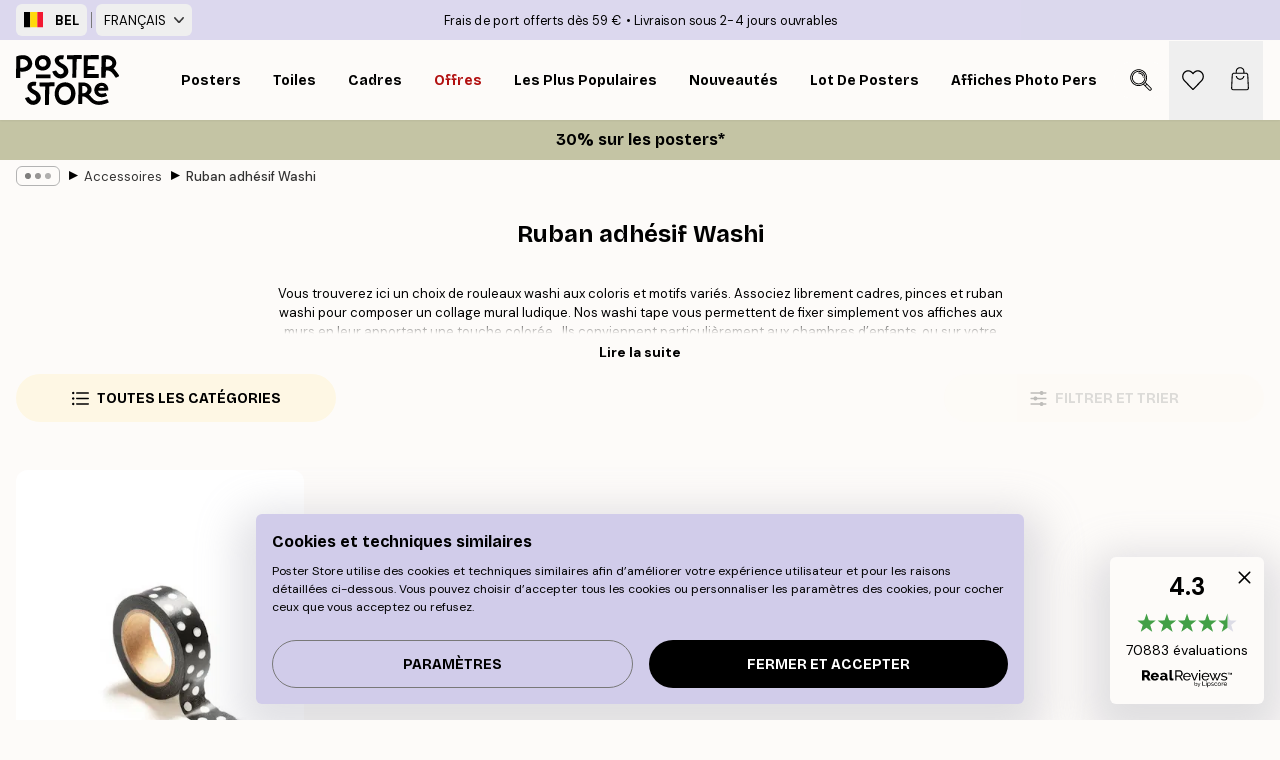

--- FILE ---
content_type: text/html; charset=utf-8
request_url: https://posterstore.be/fr-be/accessoires/ruban-adhesif-washi/
body_size: 28494
content:
<!DOCTYPE html><html dir="ltr" lang="fr-be"><head><title>Washi tape - Achetez du washi tape en ligne - Posterstore.be</title><meta name="description" content="Washi tape de haute qualité et décoratif en différentes couleurs. Expédition rapide ! Achetez du washi tape en ligne à Posterstore.be"/><meta charSet="utf-8"/><meta name="viewport" content="initial-scale=1.0, width=device-width"/><link rel="canonical" href="https://posterstore.be/fr-be/accessoires/ruban-adhesif-washi/"/><link rel="alternate" hrefLang="en-ie" href="https://posterstore.ie/accessories/washi-tape/"/><link rel="alternate" hrefLang="no-no" href="https://posterstore.no/tilbehor/washi-band/"/><link rel="alternate" hrefLang="en-ca" href="https://posterstore.ca/accessories/washi-tape/"/><link rel="alternate" hrefLang="en-us" href="https://posterstore.com/accessories/washi-tape/"/><link rel="alternate" hrefLang="en-au" href="https://posterstore.com/au/accessories/washi-tape/"/><link rel="alternate" hrefLang="ro-ro" href="https://posterstore.com/ro/accesorii/banda-washi/"/><link rel="alternate" hrefLang="hu-hu" href="https://posterstore.hu/kiegeszitok/washi-szalag/"/><link rel="alternate" hrefLang="en-hr" href="https://posterstore.eu/accessories/washi-tape/"/><link rel="alternate" hrefLang="cs-cz" href="https://posterstore.cz/prislusenstvi/washi-paska/"/><link rel="alternate" hrefLang="en-nz" href="https://posterstore.nz/accessories/washi-tape/"/><link rel="alternate" hrefLang="ja-jp" href="https://posterstore.jp/E3-82-A2-E3-82-AF-E3-82-BB-E3-82-B5-E3-83-AA-E3-83-BC/E5-92-8C-E7-B4-99-E3-83-86-E3-83-BC-E3-83-97/"/><link rel="alternate" hrefLang="ko-kr" href="https://posterstore.kr/EB-B6-80-EC-86-8D-ED-92-88/EC-99-80-EC-8B-9C--ED-85-8C-EC-9D-B4-ED-94-84/"/><link rel="alternate" hrefLang="de-de" href="https://posterstore.de/zubehor/washi-tape/"/><link rel="alternate" hrefLang="fr-fr" href="https://posterstore.fr/accessoires/ruban-adhesif-washi/"/><link rel="alternate" hrefLang="en-gb" href="https://posterstore.co.uk/accessories/washi-tape/"/><link rel="alternate" hrefLang="sv-se" href="https://posterstore.se/tillbehor/washi-tape/"/><link rel="alternate" hrefLang="da-dk" href="https://posterstore.dk/tilbehor/washi-tape/"/><link rel="alternate" hrefLang="nl-nl" href="https://posterstore.nl/accessories/washi-tape/"/><link rel="alternate" hrefLang="de-at" href="https://posterstore.at/zubehor/washi-tape/"/><link rel="alternate" hrefLang="it-it" href="https://posterstore.it/accessori/washi-nastro/"/><link rel="alternate" hrefLang="es-es" href="https://posterstore.es/accesorios/cinta-washi/"/><link rel="alternate" hrefLang="nl-be" href="https://posterstore.be/accessories/washi-tape/"/><link rel="alternate" hrefLang="fi-fi" href="https://posterstore.fi/tarvikkeet/washi-teippi/"/><link rel="alternate" hrefLang="de-ch" href="https://posterstore.ch/zubehor/washi-tape/"/><link rel="alternate" hrefLang="ar-ae" href="https://posterstore.ae/D9-85-D9-8F-D9-83-D9-8E-D9-85-D9-91-D9-90-D9-84-D8-A7-D8-AA/D8-B4-D8-B1-D9-8A-D8-B7--D9-88-D8-A7-D8-B4-D9-8A/"/><link rel="alternate" hrefLang="pl-pl" href="https://posterstore.pl/akcesoria/tasma-washi/"/><link rel="alternate" hrefLang="fr-ca" href="https://posterstore.ca/fr-ca/accessoires/ruban-adhesif-washi/"/><link rel="alternate" hrefLang="es-us" href="https://posterstore.com/es-us/accesorios/cinta-washi/"/><link rel="alternate" hrefLang="it-ch" href="https://posterstore.ch/it-ch/accessori/washi-nastro/"/><link rel="alternate" hrefLang="fr-ch" href="https://posterstore.ch/fr-ch/accessoires/ruban-adhesif-washi/"/><link rel="alternate" hrefLang="fr-be" href="https://posterstore.be/fr-be/accessoires/ruban-adhesif-washi/"/><link rel="alternate" hrefLang="de-be" href="https://posterstore.be/de-be/zubehor/washi-tape/"/><link rel="alternate" hrefLang="x-default" href="https://posterstore.com/accessories/washi-tape/"/><meta property="og:description" content="Washi tape de haute qualité et décoratif en différentes couleurs. Expédition rapide ! Achetez du washi tape en ligne à Posterstore.be"/><meta property="og:url" content="https://posterstore.be/fr-be/accessoires/ruban-adhesif-washi/"/><meta property="og:site_name" content="Poster Store"/><link rel="preload" as="image" imageSrcSet="https://media.posterstore.com/site_images/67f8966a081c0e70d4557298_1736224142_TAPE100515_main_image_PS.jpg?auto=compress%2Cformat&amp;fit=max&amp;w=256 256w, https://media.posterstore.com/site_images/67f8966a081c0e70d4557298_1736224142_TAPE100515_main_image_PS.jpg?auto=compress%2Cformat&amp;fit=max&amp;w=384 384w, https://media.posterstore.com/site_images/67f8966a081c0e70d4557298_1736224142_TAPE100515_main_image_PS.jpg?auto=compress%2Cformat&amp;fit=max&amp;w=640 640w, https://media.posterstore.com/site_images/67f8966a081c0e70d4557298_1736224142_TAPE100515_main_image_PS.jpg?auto=compress%2Cformat&amp;fit=max&amp;w=750 750w, https://media.posterstore.com/site_images/67f8966a081c0e70d4557298_1736224142_TAPE100515_main_image_PS.jpg?auto=compress%2Cformat&amp;fit=max&amp;w=828 828w, https://media.posterstore.com/site_images/67f8966a081c0e70d4557298_1736224142_TAPE100515_main_image_PS.jpg?auto=compress%2Cformat&amp;fit=max&amp;w=1080 1080w, https://media.posterstore.com/site_images/67f8966a081c0e70d4557298_1736224142_TAPE100515_main_image_PS.jpg?auto=compress%2Cformat&amp;fit=max&amp;w=1200 1200w, https://media.posterstore.com/site_images/67f8966a081c0e70d4557298_1736224142_TAPE100515_main_image_PS.jpg?auto=compress%2Cformat&amp;fit=max&amp;w=1920 1920w, https://media.posterstore.com/site_images/67f8966a081c0e70d4557298_1736224142_TAPE100515_main_image_PS.jpg?auto=compress%2Cformat&amp;fit=max&amp;w=2048 2048w, https://media.posterstore.com/site_images/67f8966a081c0e70d4557298_1736224142_TAPE100515_main_image_PS.jpg?auto=compress%2Cformat&amp;fit=max&amp;w=3840 3840w" imageSizes="25vw" fetchpriority="high"/><link rel="preload" href="/_next/static/media/heart-outline.a7762d83.svg" as="image" fetchpriority="high"/><meta name="next-head-count" content="43"/><link rel="shortcut icon" href="/favicon.ico" type="image/x-icon"/><link rel="mask-icon" href="/mask-icon.svg" color="black"/><link rel="apple-touch-icon" href="/touch-icon.png"/><meta name="theme-color" content="#fff" media="(prefers-color-scheme: light)"/><meta name="theme-color" content="#fff" media="(prefers-color-scheme: dark)"/><meta name="theme-color" content="#fff"/><meta name="google" content="notranslate"/><link rel="preload" href="/_next/static/css/657f7231ada061ae.css" as="style" crossorigin="anonymous"/><link rel="stylesheet" href="/_next/static/css/657f7231ada061ae.css" crossorigin="anonymous" data-n-g=""/><link rel="preload" href="/_next/static/css/5f9502f05fa05a11.css" as="style" crossorigin="anonymous"/><link rel="stylesheet" href="/_next/static/css/5f9502f05fa05a11.css" crossorigin="anonymous" data-n-p=""/><noscript data-n-css=""></noscript><script defer="" crossorigin="anonymous" nomodule="" src="/_next/static/chunks/polyfills-42372ed130431b0a.js"></script><script defer="" src="/_next/static/chunks/2835-4bc3c0f7e336ac5a.js" crossorigin="anonymous"></script><script defer="" src="/_next/static/chunks/8873.6f28459a15343e52.js" crossorigin="anonymous"></script><script defer="" src="/_next/static/chunks/5921.5ccbfc10af8a5db7.js" crossorigin="anonymous"></script><script defer="" src="/_next/static/chunks/6329.ecea06c70e067f08.js" crossorigin="anonymous"></script><script src="/_next/static/chunks/webpack-59d33285915d441c.js" defer="" crossorigin="anonymous"></script><script src="/_next/static/chunks/framework-ad5a2060caaa3ac5.js" defer="" crossorigin="anonymous"></script><script src="/_next/static/chunks/main-bef785a8afe73322.js" defer="" crossorigin="anonymous"></script><script src="/_next/static/chunks/pages/_app-ea06dd5ffb70f672.js" defer="" crossorigin="anonymous"></script><script src="/_next/static/chunks/6028-bba8a1ef98af8e53.js" defer="" crossorigin="anonymous"></script><script src="/_next/static/chunks/3304-e36d1e9aab382f3c.js" defer="" crossorigin="anonymous"></script><script src="/_next/static/chunks/7765-9cd804f32efda6e4.js" defer="" crossorigin="anonymous"></script><script src="/_next/static/chunks/5608-27c8be148ad06f18.js" defer="" crossorigin="anonymous"></script><script src="/_next/static/chunks/pages/%5B...slug%5D-fd4ae0e90c7a4f81.js" defer="" crossorigin="anonymous"></script><script src="/_next/static/VdJ4BxBluFQM-eofzy7oV/_buildManifest.js" defer="" crossorigin="anonymous"></script><script src="/_next/static/VdJ4BxBluFQM-eofzy7oV/_ssgManifest.js" defer="" crossorigin="anonymous"></script></head><body class="notranslate"><noscript><iframe title="Google Tag Manager" src="https://www.googletagmanager.com/ns.html?id=GTM-T9G5H8D" height="0" width="0" style="display:none;visibility:hidden"></iframe></noscript><div id="__loading-indicator"></div><div id="__next"><script>history.scrollRestoration = "manual"</script><div id="app" data-project="PS" class="__variable_6e5d6a __variable_fc1bc1 font-body flex min-h-full flex-col"><a href="#main" class="visually-hidden">Skip to main content.</a><aside id="status" class="z-40 h-6 px-4 bg-brand-purple/75 w-content:h-10 relative z-40" aria-label="Status bar"><div class="relative flex items-center w-full h-full m-auto max-w-header"><div class="absolute z-10 items-center hidden w-48 h-full py-1 w-content:flex ltr:-left-2 rtl:-right-2"><button class="flex items-center h-full px-2 text-xs font-bold uppercase rounded-md hover:bg-brand-purple active:bg-brand-purple" title="Change country. The current country is: Belgium"><div class="relative me-3" style="min-height:15.4px;min-width:19px"><img alt="Belgium flag icon" aria-hidden="true" loading="lazy" width="640" height="480" decoding="async" data-nimg="1" class="absolute object-cover w-full h-full" style="color:transparent" src="/_next/static/media/be.29774a37.svg"/></div><span title="Belgium">BEL</span></button><div role="separator" aria-orientation="vertical" class="relative !h-4 mx-1 bg-brand-700 h-full" style="width:1px"></div><div class="relative h-full"><button class="flex items-center h-full px-2 text-xs uppercase rounded-md hover:bg-brand-purple active:bg-brand-purple" title="Change language. The current language is: Français">Français<img alt="Down arrow icon" aria-hidden="true" loading="lazy" width="10" height="5.6" decoding="async" data-nimg="1" class="opacity-75 ms-2" style="color:transparent" src="/_next/static/media/arrow-down.92f2b5e4.svg"/></button></div></div><span></span><div role="region" aria-label="Announcements" class="w-full h-full flex-1 relative"><ul class="flex w-full flex-center h-full"><li aria-posinset="1" aria-setsize="2" class="transition-opacity absolute w-full overflow-hidden flex flex-center opacity-100" style="transition-duration:500ms"><p class="truncate w-content:scale-90">Frais de port offerts dès 59 €</p></li><li aria-posinset="2" aria-setsize="2" class="transition-opacity absolute w-full overflow-hidden flex flex-center opacity-0 pointer-events-none" style="transition-duration:200ms"><p class="truncate w-content:scale-90">Livraison sous 2-4 jours ouvrables</p></li></ul></div></div></aside><header role="banner" class="sticky top-0 z-30" aria-label="Main navigation"><div class="flex h-16 items-center bg-brand-white px-1 shadow-sm lg:h-20 lg:px-4"><nav role="navigation" class="mx-auto flex w-full max-w-header items-center justify-between transition-all duration-500"><a class="flex transition-opacity duration-150 items-center justify-center lg:justify-start active:hover:opacity-60 active:hover:delay-0 active:hover:transition-none lg:w-[165px] max-w-content opacity-0" aria-current="false" href="https://posterstore.be/fr-be/"><img alt="Poster Store logo" loading="lazy" width="1143" height="557" decoding="async" data-nimg="1" class="lg:h-[50px] h-[32px] lg:my-4 w-auto lg:m-0 m-auto transition-opacity opacity-100 delay-300 lg:delay-500 w-content:delay-0 transition-opacity duration-500 opacity-100 delay-300" style="color:transparent" src="/_next/static/media/logo.efc2cd70.svg"/></a><section id="synapse-popover-group-Rqhr6" aria-label="Site navigation" class="hide-scrollbar me-4 hidden flex-1 overflow-x-auto lg:flex"><div class="group static" data-ph="top-nav"><a class="popover-button flex flex-center flex items-center capitalize font-display font-bold tracking-[0.5px] lg:tracking-[0.56px] text-xs lg:text-sm h-20 px-2.5 lg:px-4 whitespace-nowrap transition-colors duration-300 button-tertiary-active !ps-0" id="synapse-popover-R6qhr6-button" aria-expanded="false" href="https://posterstore.be/fr-be/affiches-posters/"><span class="relative flex h-full items-center"><span class="relative tracking-normal">Posters<div class="absolute !opacity-0 group-hover:!opacity-50" style="overflow:hidden;background-image:url(&#x27;data:image/svg+xml;utf8,&lt;svg xmlns=&quot;http://www.w3.org/2000/svg&quot; viewBox=&quot;0 0 100 20&quot; preserveAspectRatio=&quot;none&quot;&gt;&lt;path d=&quot;M0,10 Q25,0 50,10 T100,10&quot; fill=&quot;none&quot; stroke=&quot;%23000&quot; stroke-width=&quot;4&quot; /&gt;&lt;/svg&gt;&#x27;);background-repeat:repeat-x;background-position:center;background-size:15px 5px;width:100%;height:10px;opacity:1"></div></span></span></a></div><div class="group static" data-ph="top-nav"><a class="popover-button flex flex-center flex items-center capitalize font-display font-bold tracking-[0.5px] lg:tracking-[0.56px] text-xs lg:text-sm h-20 px-2.5 lg:px-4 whitespace-nowrap transition-colors duration-300 button-tertiary-active" id="synapse-popover-Raqhr6-button" aria-expanded="false" href="https://posterstore.be/fr-be/toiles/"><span class="relative flex h-full items-center"><span class="relative tracking-normal">Toiles<div class="absolute !opacity-0 group-hover:!opacity-50" style="overflow:hidden;background-image:url(&#x27;data:image/svg+xml;utf8,&lt;svg xmlns=&quot;http://www.w3.org/2000/svg&quot; viewBox=&quot;0 0 100 20&quot; preserveAspectRatio=&quot;none&quot;&gt;&lt;path d=&quot;M0,10 Q25,0 50,10 T100,10&quot; fill=&quot;none&quot; stroke=&quot;%23000&quot; stroke-width=&quot;4&quot; /&gt;&lt;/svg&gt;&#x27;);background-repeat:repeat-x;background-position:center;background-size:15px 5px;width:100%;height:10px;opacity:1"></div></span></span></a></div><div class="group static" data-ph="top-nav"><a class="popover-button flex flex-center flex items-center capitalize font-display font-bold tracking-[0.5px] lg:tracking-[0.56px] text-xs lg:text-sm h-20 px-2.5 lg:px-4 whitespace-nowrap transition-colors duration-300 button-tertiary-active" id="synapse-popover-Reqhr6-button" aria-expanded="false" href="https://posterstore.be/fr-be/cadres-photo/"><span class="relative flex h-full items-center"><span class="relative tracking-normal">Cadres<div class="absolute !opacity-0 group-hover:!opacity-50" style="overflow:hidden;background-image:url(&#x27;data:image/svg+xml;utf8,&lt;svg xmlns=&quot;http://www.w3.org/2000/svg&quot; viewBox=&quot;0 0 100 20&quot; preserveAspectRatio=&quot;none&quot;&gt;&lt;path d=&quot;M0,10 Q25,0 50,10 T100,10&quot; fill=&quot;none&quot; stroke=&quot;%23000&quot; stroke-width=&quot;4&quot; /&gt;&lt;/svg&gt;&#x27;);background-repeat:repeat-x;background-position:center;background-size:15px 5px;width:100%;height:10px;opacity:1"></div></span></span></a></div><div class="group" data-ph="top-nav"><a class="popover-button flex flex-center flex items-center capitalize font-display font-bold tracking-[0.5px] lg:tracking-[0.56px] text-xs lg:text-sm h-20 px-2.5 lg:px-4 whitespace-nowrap transition-colors duration-300 button-tertiary-active text-urgent" id="synapse-popover-Riqhr6-button" aria-expanded="false" aria-controls="synapse-popover-Riqhr6" href="https://posterstore.be/fr-be/promos/"><span class="relative">Offres<div class="absolute !opacity-0 group-hover:!opacity-50" style="overflow:hidden;background-image:url(&#x27;data:image/svg+xml;utf8,&lt;svg xmlns=&quot;http://www.w3.org/2000/svg&quot; viewBox=&quot;0 0 100 20&quot; preserveAspectRatio=&quot;none&quot;&gt;&lt;path d=&quot;M0,10 Q25,0 50,10 T100,10&quot; fill=&quot;none&quot; stroke=&quot;%23B21010&quot; stroke-width=&quot;4&quot; /&gt;&lt;/svg&gt;&#x27;);background-repeat:repeat-x;background-position:center;background-size:15px 5px;width:100%;height:10px;opacity:1"></div></span></a></div><div class="group" data-ph="top-nav"><a class="popover-button flex flex-center flex items-center capitalize font-display font-bold tracking-[0.5px] lg:tracking-[0.56px] text-xs lg:text-sm h-20 px-2.5 lg:px-4 whitespace-nowrap transition-colors duration-300 button-tertiary-active" id="synapse-popover-Rmqhr6-button" aria-expanded="false" aria-controls="synapse-popover-Rmqhr6" href="https://posterstore.be/fr-be/affiches-posters/posters-incontournables/"><span class="relative">Les plus populaires<div class="absolute !opacity-0 group-hover:!opacity-50" style="overflow:hidden;background-image:url(&#x27;data:image/svg+xml;utf8,&lt;svg xmlns=&quot;http://www.w3.org/2000/svg&quot; viewBox=&quot;0 0 100 20&quot; preserveAspectRatio=&quot;none&quot;&gt;&lt;path d=&quot;M0,10 Q25,0 50,10 T100,10&quot; fill=&quot;none&quot; stroke=&quot;%23000&quot; stroke-width=&quot;4&quot; /&gt;&lt;/svg&gt;&#x27;);background-repeat:repeat-x;background-position:center;background-size:15px 5px;width:100%;height:10px;opacity:1"></div></span></a></div><div class="group" data-ph="top-nav"><a class="popover-button flex flex-center flex items-center capitalize font-display font-bold tracking-[0.5px] lg:tracking-[0.56px] text-xs lg:text-sm h-20 px-2.5 lg:px-4 whitespace-nowrap transition-colors duration-300 button-tertiary-active" id="synapse-popover-Rqqhr6-button" aria-expanded="false" aria-controls="synapse-popover-Rqqhr6" href="https://posterstore.be/fr-be/affiches-posters/nouveautes-posters/"><span class="relative">Nouveautés<div class="absolute !opacity-0 group-hover:!opacity-50" style="overflow:hidden;background-image:url(&#x27;data:image/svg+xml;utf8,&lt;svg xmlns=&quot;http://www.w3.org/2000/svg&quot; viewBox=&quot;0 0 100 20&quot; preserveAspectRatio=&quot;none&quot;&gt;&lt;path d=&quot;M0,10 Q25,0 50,10 T100,10&quot; fill=&quot;none&quot; stroke=&quot;%23000&quot; stroke-width=&quot;4&quot; /&gt;&lt;/svg&gt;&#x27;);background-repeat:repeat-x;background-position:center;background-size:15px 5px;width:100%;height:10px;opacity:1"></div></span></a></div><div class="group" data-ph="top-nav"><a class="popover-button flex flex-center flex items-center capitalize font-display font-bold tracking-[0.5px] lg:tracking-[0.56px] text-xs lg:text-sm h-20 px-2.5 lg:px-4 whitespace-nowrap transition-colors duration-300 button-tertiary-active" id="synapse-popover-Ruqhr6-button" aria-expanded="false" aria-controls="synapse-popover-Ruqhr6" href="https://posterstore.be/fr-be/affiches-posters/lot-de-posters/"><span class="relative">Lot de posters<div class="absolute !opacity-0 group-hover:!opacity-50" style="overflow:hidden;background-image:url(&#x27;data:image/svg+xml;utf8,&lt;svg xmlns=&quot;http://www.w3.org/2000/svg&quot; viewBox=&quot;0 0 100 20&quot; preserveAspectRatio=&quot;none&quot;&gt;&lt;path d=&quot;M0,10 Q25,0 50,10 T100,10&quot; fill=&quot;none&quot; stroke=&quot;%23000&quot; stroke-width=&quot;4&quot; /&gt;&lt;/svg&gt;&#x27;);background-repeat:repeat-x;background-position:center;background-size:15px 5px;width:100%;height:10px;opacity:1"></div></span></a></div><div class="group" data-ph="top-nav"><a class="popover-button flex flex-center flex items-center capitalize font-display font-bold tracking-[0.5px] lg:tracking-[0.56px] text-xs lg:text-sm h-20 px-2.5 lg:px-4 whitespace-nowrap transition-colors duration-300 button-tertiary-active" id="synapse-popover-R12qhr6-button" aria-expanded="false" aria-controls="synapse-popover-R12qhr6" href="https://posterstore.be/fr-be/artwork/"><span class="relative">Affiches Photo Personnalisées<div class="absolute !opacity-0 group-hover:!opacity-50" style="overflow:hidden;background-image:url(&#x27;data:image/svg+xml;utf8,&lt;svg xmlns=&quot;http://www.w3.org/2000/svg&quot; viewBox=&quot;0 0 100 20&quot; preserveAspectRatio=&quot;none&quot;&gt;&lt;path d=&quot;M0,10 Q25,0 50,10 T100,10&quot; fill=&quot;none&quot; stroke=&quot;%23000&quot; stroke-width=&quot;4&quot; /&gt;&lt;/svg&gt;&#x27;);background-repeat:repeat-x;background-position:center;background-size:15px 5px;width:100%;height:10px;opacity:1"></div></span></a></div><div class="group" data-ph="top-nav"><a class="popover-button flex flex-center flex items-center capitalize font-display font-bold tracking-[0.5px] lg:tracking-[0.56px] text-xs lg:text-sm h-20 px-2.5 lg:px-4 whitespace-nowrap transition-colors duration-300 button-tertiary-active" id="synapse-popover-R16qhr6-button" aria-expanded="false" aria-controls="synapse-popover-R16qhr6" href="https://posterstore.be/fr-be/g/inspiration-decoration-murale/"><span class="relative">Décoration Murale<div class="absolute !opacity-0 group-hover:!opacity-50" style="overflow:hidden;background-image:url(&#x27;data:image/svg+xml;utf8,&lt;svg xmlns=&quot;http://www.w3.org/2000/svg&quot; viewBox=&quot;0 0 100 20&quot; preserveAspectRatio=&quot;none&quot;&gt;&lt;path d=&quot;M0,10 Q25,0 50,10 T100,10&quot; fill=&quot;none&quot; stroke=&quot;%23000&quot; stroke-width=&quot;4&quot; /&gt;&lt;/svg&gt;&#x27;);background-repeat:repeat-x;background-position:center;background-size:15px 5px;width:100%;height:10px;opacity:1"></div></span></a></div><div class="group" data-ph="top-nav"><a class="popover-button flex flex-center flex items-center capitalize font-display font-bold tracking-[0.5px] lg:tracking-[0.56px] text-xs lg:text-sm h-20 px-2.5 lg:px-4 whitespace-nowrap transition-colors duration-300 button-tertiary-active" id="synapse-popover-R1aqhr6-button" aria-expanded="false" aria-controls="synapse-popover-R1aqhr6" href="https://posterstore.be/fr-be/comment-creer-votre-decoration-murale-parfaite/"><span class="relative">Nos Conseils Déco<div class="absolute !opacity-0 group-hover:!opacity-50" style="overflow:hidden;background-image:url(&#x27;data:image/svg+xml;utf8,&lt;svg xmlns=&quot;http://www.w3.org/2000/svg&quot; viewBox=&quot;0 0 100 20&quot; preserveAspectRatio=&quot;none&quot;&gt;&lt;path d=&quot;M0,10 Q25,0 50,10 T100,10&quot; fill=&quot;none&quot; stroke=&quot;%23000&quot; stroke-width=&quot;4&quot; /&gt;&lt;/svg&gt;&#x27;);background-repeat:repeat-x;background-position:center;background-size:15px 5px;width:100%;height:10px;opacity:1"></div></span></a></div></section></nav></div></header><div id="promotional-banner" class="sticky top-0 z-20" style="top:0px"><button class="w-full"><aside aria-labelledby="synapse-promotional-banner-R31r6-title" class="flex flex-col flex-center text-center py-2 px-4 z-20 relative group" style="background:#c4c4a4;color:#000"><div class="max-w-header relative w-full"><div class="flex flex-col px-8"><span id="synapse-promotional-banner-R31r6-title" class="h3">30% sur les posters*</span></div></div></aside></button></div><a href="https://posterstore.be/fr-be/promotion/promos/"></a><span></span><main id="main" class="flex-1"><script type="application/ld+json">{
        "@context": "http://schema.org/",
        "@type": "CollectionPage",
        "name": "Washi tape - Achetez du washi tape en ligne - Posterstore.be",
        "headline": "Ruban adhésif Washi",
        "description":
          "Washi tape pour affiches chez Poster Store  &#39;Le washi tape est un ruban adh&eacute;sif d&eacute;coratif aux nombreux usages, &agrave; la fois pratique et facile &agrave; utiliser ! Le washi tape s&#39;&#39;attache facilement sur pratiquement toutes les surfaces sans jamais endommager les surfaces ou les objets attach&eacute;s avec le ruban. Si vous avez mal appliqu&eacute; le ruban, il vous suffit de le retirer et de l&rsquo;appliquer &agrave; nouveau - simplement, n&rsquo;oubliez pas que la base doit &ecirc;tre r&eacute;guli&egrave;re.  Le washi tape est la solution parfaite pour accrocher des affiches sans percer des trous dans le mur. Le washi tape est repositionnable et ne laisse aucune marque sur la surface sur laquelle il est coll&eacute;. Pour d&eacute;corer vos affiches, utilisez nos &eacute;l&eacute;gants rubans d&eacute;coratifs, disponibles dans des coloris et motifs assortis. Le washi tape est parfait pour la chambre d&rsquo;un &eacute;tudiant, celle d&rsquo;un enfant ou le bureau pour varier facilement une composition murale ! Le washi tape peut &eacute;galement &ecirc;tre utilis&eacute; pour d&eacute;corer les murs de motifs &eacute;l&eacute;gants et personnaliser votre ordinateur, votre pot &agrave; crayons ou vos &eacute;tag&egrave;res - la seule limite est votre imagination !! Chez Desenio, vous trouverez du washi tape de couleur unie en or, noir et blanc, mais aussi du ruban d&eacute;coratif avec des motifs ray&eacute;s, en zigzag et bien plus. Achetez du washi tape pour vos affiches, pour d&eacute;corer ou pour vos loisirs cr&eacute;atifs et donnez libre cours &agrave; votre imagination !&#39;",
        "breadcrumb": {
          "@type": "BreadcrumbList",
          "itemListElement": [{"@type":"ListItem","item":{"@id":"https://posterstore.be/","name":"Poster Store"},"position":1},{"@type":"ListItem","item":{"@id":"https://posterstore.be/accessoires/","name":"Accessoires"},"position":2},{"@type":"ListItem","item":{"@id":"https://posterstore.be/accessoires/ruban-adhesif-washi/","name":"Ruban adhésif Washi"},"position":3}]
        },
        "url": "https://posterstore.be/fr-be/accessoires/ruban-adhesif-washi/",
        "mainEntity": {
          "@type": "ItemList",
          "url": "https://posterstore.be/fr-be/accessoires/ruban-adhesif-washi/",
          "numberOfItems": 1,
          "itemListOrder": "https://schema.org/ItemListUnordered",
          "itemListElement": [{"@type":"ListItem","position":1,"item":{"@type":"Product","name":"Washi tape à pois","description":"Washi tape à pois","sku":"TAPE-100515","image":"https://media.posterstore.com/site_images/67f8966a081c0e70d4557298_1736224142_TAPE100515_main_image_PS.jpg","url":"https://posterstore.be/fr-be/accessoires/ruban-adhesif-washi/washi-tape-a-pois/","brand":{"@type":"Brand","name":"Desenio"}}}]
        },
        "potentialAction": {
          "@type": "SearchAction",
          "target": "https://posterstore.be/fr-be/search/?query={term}",
          "query": "required",
          "query-input": "required name=term"
        }
      }</script><div class="relative"><div></div><div class="transform bg-brand-white md:mx-4"><div class="flex max-w-header justify-between gap-12 md:mx-auto"><span></span><div class="relative flex w-full flex-col"><nav id="breadcrumbs" class="flex items-center w-full overflow-x-auto hide-scrollbar mask-x-scroll px-4 py-1 mb-6 md:ms-[-16px]" aria-label="Breadcrumb" data-ph="breadcrumbs"><div class="sticky start-0 z-10 flex items-center transition-opacity duration-150 shrink-0 opacity-100 delay-150"><div role="presentation" class="flex flex-center h-5 px-2 rounded-md me-2 border border-brand-500"><div class="rounded-full bg-black me-1 last:me-0" style="height:6px;width:6px;opacity:calc(0.5 - 0 * 0.1)"></div><div class="rounded-full bg-black me-1 last:me-0" style="height:6px;width:6px;opacity:calc(0.5 - 1 * 0.1)"></div><div class="rounded-full bg-black me-1 last:me-0" style="height:6px;width:6px;opacity:calc(0.5 - 2 * 0.1)"></div></div><div role="separator" aria-orientation="vertical" class="relative font-bold -top-px text-md start-px rtl-mirror">▸</div></div><ol class="flex flex-nowrap ps-1 ms-2" style="transform:translate3d(0px, 0px, 0px)"><li class="flex flex-nowrap mx-1 transition-opacity group duration-300 ltr:first:-ml-3 rtl:first:-mr-3 opacity-0 pointer-events-none"><a class="flex items-center me-2 group-last:me-0 whitespace-nowrap hover:underline truncate text-black/80 text-xs button-tertiary-active duration-300 transition-colors" tabindex="0" style="max-width:15rem" href="https://posterstore.be/fr-be/">Poster Store</a><div role="separator" aria-orientation="vertical" class="relative font-bold -top-px text-md start-px rtl-mirror">▸</div></li><li class="flex flex-nowrap mx-1 transition-opacity group duration-300 ltr:first:-ml-3 rtl:first:-mr-3 opacity-100"><a class="flex items-center me-2 group-last:me-0 whitespace-nowrap hover:underline truncate text-black/80 text-xs button-tertiary-active duration-300 transition-colors" tabindex="0" style="max-width:15rem" href="https://posterstore.be/fr-be/accessoires/">Accessoires</a><div role="separator" aria-orientation="vertical" class="relative font-bold -top-px text-md start-px rtl-mirror">▸</div></li><li class="flex flex-nowrap mx-1 transition-opacity group duration-300 ltr:first:-ml-3 rtl:first:-mr-3 opacity-100"><a class="flex items-center me-2 group-last:me-0 whitespace-nowrap hover:underline truncate font-medium pe-3 text-black/80 text-xs button-tertiary-active duration-300 transition-colors" aria-current="page" tabindex="0" style="max-width:15rem" href="https://posterstore.be/fr-be/accessoires/ruban-adhesif-washi/">Ruban adhésif Washi</a></li></ol></nav><div class="flex flex-col-reverse"><h1 class="h1 mb-8 px-4 text-center">Ruban adhésif Washi</h1></div><div class="relative mb-10"><div class="brand-defaults category-description fallback mask-b-scroll overflow-hidden" style="min-height:50px;max-height:50px"><p style="text-align: center;">Vous trouverez ici un choix de rouleaux washi aux coloris et motifs vari&eacute;s. Associez librement cadres, pinces et ruban washi pour composer un collage mural ludique. Nos washi tape vous permettent de fixer simplement vos affiches aux murs en leur apportant une touche color&eacute;e. &nbsp;Ils conviennent particuli&egrave;rement aux chambres d&rsquo;enfants, ou sur votre tableau d&rsquo;humeurs ou bureau, en vous &eacute;vitant de percer vos murs.</p></div><div role="button" aria-hidden="true" class="cursor-pointer button button-tertiary absolute mt-2 block w-full text-center no-underline">Lire la suite</div></div><div class="z-10 mx-4 flex items-center rounded-3xl bg-brand-beige md:mx-0 md:bg-transparent justify-between"><button data-ph="category-nav" class="md:button-primary-beige w-full md:max-w-xs md:button px-4 flex flex-center md:py-0 py-3 group disabled:opacity-50"><img alt="Category toolbar icon" aria-hidden="true" loading="lazy" width="17" height="17" decoding="async" data-nimg="1" class="rtl-mirror" style="color:transparent" src="/_next/static/media/categories.4ad0298a.svg"/><span class="ms-2 truncate hidden xs:inline">Toutes les catégories</span></button><div class="h-5"><div class="md:hidden" style="overflow:hidden;background-image:url(&#x27;data:image/svg+xml;utf8,&lt;svg xmlns=&quot;http://www.w3.org/2000/svg&quot; viewBox=&quot;0 0 20 100&quot; preserveAspectRatio=&quot;none&quot;&gt;&lt;path d=&quot;M10,0 Q0,25 10,50 T10,100&quot; fill=&quot;none&quot; stroke=&quot;%23000&quot; stroke-width=&quot;4&quot; /&gt;&lt;/svg&gt;&#x27;);background-repeat:repeat-y;background-position:center;background-size:7px 10px;width:12px;height:100%;opacity:0.5"></div></div><button data-ph="category-filter-sort" sorting="custom" disabled="" class="w-full md:max-w-xs md:button px-4 flex flex-center md:py-0 py-3 group disabled:opacity-50 md:button-primary-beige"><img alt="Category toolbar icon" aria-hidden="true" loading="lazy" width="17" height="17" decoding="async" data-nimg="1" style="color:transparent" src="/_next/static/media/filter.96470d11.svg"/><span class="ms-2 truncate hidden xs:inline">Filtrer et trier</span><span class="relative left-1 top-0 font-body sm:-top-px"></span></button></div><span></span><div class="mx-4 md:mx-0"><section class="grid grid-cols-2 mt-8 mb-auto md:mt-12 gap-x-4 gap-y-8 sm:gap-x-6 sm:gap-y-8 sm:grid-cols-3 lg:grid-cols-4 lg:gap-x-8 lg:gap-y-8" id="synapse-product-list-Rm9kab6" role="feed" aria-live="polite" aria-atomic="false" aria-relevant="all" aria-busy="false" aria-label="Ruban adhésif Washi"><article id="synapse-product-card-R6m9kab6" aria-setsize="1" aria-posinset="1" aria-labelledby="synapse-product-card-R6m9kab6-title" aria-describedby="synapse-product-card-R6m9kab6-price" class="w-full"><a class="block pinterest-enabled mb-3 lg:mb-6 pinterest-enabled" href="https://posterstore.be/fr-be/p/accessoires/ruban-adhesif-washi/washi-tape-a-pois/"><div class="relative"><div class="group relative h-0 w-full rounded-xl overflow-hidden bg-white" style="padding-bottom:132%"><div class="absolute w-full transition-opacity transform-center opacity-100 h-full"><img alt="Poster dun rouleau de ruban adhésif noir à pois blancs sur fond blanc." fetchpriority="high" width="154" height="214.214" decoding="async" data-nimg="1" class="h-full w-full object-cover" style="color:transparent;max-width:100%;background-size:cover;background-position:50% 50%;background-repeat:no-repeat;background-image:url(&quot;data:image/svg+xml;charset=utf-8,%3Csvg xmlns=&#x27;http://www.w3.org/2000/svg&#x27; viewBox=&#x27;0 0 154 214.214&#x27;%3E%3Cfilter id=&#x27;b&#x27; color-interpolation-filters=&#x27;sRGB&#x27;%3E%3CfeGaussianBlur stdDeviation=&#x27;20&#x27;/%3E%3CfeColorMatrix values=&#x27;1 0 0 0 0 0 1 0 0 0 0 0 1 0 0 0 0 0 100 -1&#x27; result=&#x27;s&#x27;/%3E%3CfeFlood x=&#x27;0&#x27; y=&#x27;0&#x27; width=&#x27;100%25&#x27; height=&#x27;100%25&#x27;/%3E%3CfeComposite operator=&#x27;out&#x27; in=&#x27;s&#x27;/%3E%3CfeComposite in2=&#x27;SourceGraphic&#x27;/%3E%3CfeGaussianBlur stdDeviation=&#x27;20&#x27;/%3E%3C/filter%3E%3Cimage width=&#x27;100%25&#x27; height=&#x27;100%25&#x27; x=&#x27;0&#x27; y=&#x27;0&#x27; preserveAspectRatio=&#x27;none&#x27; style=&#x27;filter: url(%23b);&#x27; href=&#x27;[data-uri]&#x27;/%3E%3C/svg%3E&quot;)" sizes="25vw" srcSet="https://media.posterstore.com/site_images/67f8966a081c0e70d4557298_1736224142_TAPE100515_main_image_PS.jpg?auto=compress%2Cformat&amp;fit=max&amp;w=256 256w, https://media.posterstore.com/site_images/67f8966a081c0e70d4557298_1736224142_TAPE100515_main_image_PS.jpg?auto=compress%2Cformat&amp;fit=max&amp;w=384 384w, https://media.posterstore.com/site_images/67f8966a081c0e70d4557298_1736224142_TAPE100515_main_image_PS.jpg?auto=compress%2Cformat&amp;fit=max&amp;w=640 640w, https://media.posterstore.com/site_images/67f8966a081c0e70d4557298_1736224142_TAPE100515_main_image_PS.jpg?auto=compress%2Cformat&amp;fit=max&amp;w=750 750w, https://media.posterstore.com/site_images/67f8966a081c0e70d4557298_1736224142_TAPE100515_main_image_PS.jpg?auto=compress%2Cformat&amp;fit=max&amp;w=828 828w, https://media.posterstore.com/site_images/67f8966a081c0e70d4557298_1736224142_TAPE100515_main_image_PS.jpg?auto=compress%2Cformat&amp;fit=max&amp;w=1080 1080w, https://media.posterstore.com/site_images/67f8966a081c0e70d4557298_1736224142_TAPE100515_main_image_PS.jpg?auto=compress%2Cformat&amp;fit=max&amp;w=1200 1200w, https://media.posterstore.com/site_images/67f8966a081c0e70d4557298_1736224142_TAPE100515_main_image_PS.jpg?auto=compress%2Cformat&amp;fit=max&amp;w=1920 1920w, https://media.posterstore.com/site_images/67f8966a081c0e70d4557298_1736224142_TAPE100515_main_image_PS.jpg?auto=compress%2Cformat&amp;fit=max&amp;w=2048 2048w, https://media.posterstore.com/site_images/67f8966a081c0e70d4557298_1736224142_TAPE100515_main_image_PS.jpg?auto=compress%2Cformat&amp;fit=max&amp;w=3840 3840w" src="https://media.posterstore.com/site_images/67f8966a081c0e70d4557298_1736224142_TAPE100515_main_image_PS.jpg?auto=compress%2Cformat&amp;fit=max&amp;w=3840"/></div></div><button data-ph="product-card-favorite-button" aria-label="Remove this product from wishlist" class="absolute p-3 md:p-4 end-0 bottom-0 transition duration-300 active:duration-0 active:scale-90 scale-100" style="min-height:20px;min-width:20px"><img alt="Heart icon" aria-hidden="true" fetchpriority="high" width="20" height="20" decoding="async" data-nimg="1" style="color:transparent;width:20px;height:20px" src="/_next/static/media/heart-outline.a7762d83.svg"/></button></div><span class="-mb-2 mt-3 flex truncate text-xs text-brand-900 sm:mt-1"> </span><section class="relative mt-2 flex h-full flex-1 flex-col overflow-hidden"><p id="synapse-product-card-R6m9kab6-title" class="truncate pe-7 font-display font-bold hover:underline">Washi tape à pois</p><span id="synapse-product-card-R6m9kab6-price" class="font-medium text-xs whitespace-nowrap"><span aria-label="Price: 5,45 €">5,45 €</span></span></section></a></article></section><section class="grid grid-cols-2 mt-8 mb-auto md:mt-12 gap-x-4 gap-y-8 sm:gap-x-6 sm:gap-y-8 sm:grid-cols-3 lg:grid-cols-4 lg:gap-x-8 lg:gap-y-8" id="synapse-product-list-R1m9kab6" role="feed" aria-live="polite" aria-atomic="false" aria-relevant="all" aria-busy="false" aria-label="Ruban adhésif Washi"></section><div class="my-16 flex flex-col gap-8"><div class="flex flex-col flex-center flex-col-reverse"><div class="w-full flex flex-col-reverse mb-4 items-center"><div aria-labelledby="synapse-show-more-Rq9kab6-text" role="progressbar" class="overflow-hidden rounded-full h-1 w-64" aria-valuemin="0" aria-valuenow="1" aria-valuemax="1" style="background-color:rgba(229, 231, 235)"><div class="h-full max-w-full" style="width:100%;background-color:#000"></div></div><span id="synapse-show-more-Rq9kab6-text" aria-hidden="true" class="text-center mb-1 text-xs uppercase">Montre 1 sur 1 produits</span></div></div></div></div></div></div><div class="mx-auto max-w-content" style="overflow:hidden;background-image:url(&#x27;data:image/svg+xml;utf8,&lt;svg xmlns=&quot;http://www.w3.org/2000/svg&quot; viewBox=&quot;0 0 100 20&quot; preserveAspectRatio=&quot;none&quot;&gt;&lt;path d=&quot;M0,10 Q25,0 50,10 T100,10&quot; fill=&quot;none&quot; stroke=&quot;%23B3B3B3&quot; stroke-width=&quot;2&quot; /&gt;&lt;/svg&gt;&#x27;);background-repeat:repeat-x;background-position:center;background-size:40px 10px;width:100%;height:15px;opacity:1"></div><div class="brand-defaults category-seo-description"><h2 >Washi tape pour affiches chez Poster Store</h2><p >&#39;Le washi tape est un ruban adh&eacute;sif d&eacute;coratif aux nombreux usages, &agrave; la fois pratique et facile &agrave; utiliser ! Le washi tape s&#39;&#39;attache facilement sur pratiquement toutes les surfaces sans jamais endommager les surfaces ou les objets attach&eacute;s avec le ruban. Si vous avez mal appliqu&eacute; le ruban, il vous suffit de le retirer et de l&rsquo;appliquer &agrave; nouveau - simplement, n&rsquo;oubliez pas que la base doit &ecirc;tre r&eacute;guli&egrave;re.</p><p >Le washi tape est la solution parfaite pour accrocher des affiches sans percer des trous dans le mur. Le washi tape est repositionnable et ne laisse aucune marque sur la surface sur laquelle il est coll&eacute;. Pour d&eacute;corer vos affiches, utilisez nos &eacute;l&eacute;gants rubans d&eacute;coratifs, disponibles dans des coloris et motifs assortis. Le washi tape est parfait pour la chambre d&rsquo;un &eacute;tudiant, celle d&rsquo;un enfant ou le bureau pour varier facilement une composition murale ! Le washi tape peut &eacute;galement &ecirc;tre utilis&eacute; pour d&eacute;corer les murs de motifs &eacute;l&eacute;gants et personnaliser votre ordinateur, votre pot &agrave; crayons ou vos &eacute;tag&egrave;res - la seule limite est votre imagination !! Chez Desenio, vous trouverez du washi tape de couleur unie en or, noir et blanc, mais aussi du ruban d&eacute;coratif avec des motifs ray&eacute;s, en zigzag et bien plus. Achetez du washi tape pour vos affiches, pour d&eacute;corer ou pour vos loisirs cr&eacute;atifs et donnez libre cours &agrave; votre imagination !&#39;</p></div></div></div><div class="relative mx-auto my-12 max-w-content" style="overflow:hidden;background-image:url(&#x27;data:image/svg+xml;utf8,&lt;svg xmlns=&quot;http://www.w3.org/2000/svg&quot; viewBox=&quot;0 0 100 20&quot; preserveAspectRatio=&quot;none&quot;&gt;&lt;path d=&quot;M0,10 Q25,0 50,10 T100,10&quot; fill=&quot;none&quot; stroke=&quot;%23B3B3B3&quot; stroke-width=&quot;2&quot; /&gt;&lt;/svg&gt;&#x27;);background-repeat:repeat-x;background-position:center;background-size:40px 10px;width:100%;height:15px;opacity:1"></div><span></span><aside class="relative mb-12" id="lipscoreReviews"><h2 class="h3 mb-6 w-full text-center">Avis des clients</h2><div class="w-content:items-start max-w-content relative mx-auto items-center md:flex md:flex-row md:items-center"><section aria-label="Summary" class="mb-4 ms-0 flex flex-col items-center md:mx-4 md:mb-0"><p class="relative -mt-2 hidden text-xl font-medium md:block"><strong>4.3</strong></p><p class="mb-2 text-sm font-bold uppercase">Excellents</p><img alt="4.5 sur 5 étoiles" loading="lazy" width="135" height="25" decoding="async" data-nimg="1" style="color:transparent" src="/_next/static/media/star4.5.39282e0c.svg"/><p class="text-tiny w-content:flex-1 mb-2 mt-3 flex flex-col justify-center text-center"><span><span class="md:hidden"><strong>4.3 sur 5 étoiles</strong> </span><span>Basé sur 70883 évaluations. <br>Voir quelques avis ici.</span></span></p><div class="relative"><img alt="Lipscore logo" loading="lazy" width="90" height="22" decoding="async" data-nimg="1" style="color:transparent" src="/_next/static/media/lipscore.974bc772.svg"/></div></section><aside aria-label="évaluations" class="relative h-full flex-1 md:w-2/3 lg:w-3/4"><section aria-label="Avis des clients" class="relative"><h2 class="w-full px-4 mb-2 text-center h3 visually-hidden">Avis des clients</h2><div class="flex w-full items-center"><button class="flex flex-center group z-10 me-2 opacity-0" aria-hidden="true" style="min-height:2rem;min-width:2rem" aria-label="Previous - Slide" aria-controls="synapse-slider-R2n2b6"><img alt="Left arrow icon" aria-hidden="true" loading="lazy" width="15" height="15" decoding="async" data-nimg="1" class="transition-opacity duration-300 rtl-mirror group-disabled:opacity-25" style="color:transparent;height:15px;width:15px" src="/_next/static/media/arrow-left-thin.12bd2c75.svg"/></button><ul id="synapse-slider-R2n2b6" class="flex-1 grid hide-scrollbar no-highlight overscroll-x-contain transition-opacity drag-safe-area duration-300 py-4 min-h-[175px] overflow-x-auto opacity-0 pointer-events-none" style="gap:16px;grid-auto-flow:column;padding-inline-start:16px;scroll-padding:16px;grid-auto-columns:calc(100% - 0px - 0px)"><li id="synapse-slider-R2n2b6-slide-1" class="scroll-snap-start flex flex-center" aria-posinset="1" aria-setsize="5"><div class="flex flex-1 h-full relative flex-center min-w-0 flex flex-col items-start p-4 shadow-md bg-brand-beige rounded-md"><div class="mb-2 flex w-full justify-between gap-4"><img alt="5 sur 5 étoiles" loading="lazy" width="85" height="22" decoding="async" data-nimg="1" style="color:transparent" src="/_next/static/media/star5.645109a4.svg"/><span class="text-tiny truncate px-3 py-0.5 font-bold" style="color:#27692B;background-color:#43A04726">Acheteur vérifié</span></div><figure class="flex w-full flex-1 flex-col"><blockquote class="mb-1 line-clamp-2 flex-1 text-xs"><span>Parfait</span></blockquote><time dateTime="2026-01-13" class="text-tiny text-brand-900">13 janv.</time><cite class="text-tiny not-italic">Carole L</cite></figure></div></li><li id="synapse-slider-R2n2b6-slide-2" class="scroll-snap-start flex flex-center relative flex flex-col items-start p-4 shadow-md bg-brand-beige rounded-md" aria-posinset="2" aria-setsize="5"><div class="mb-2 flex w-full justify-between gap-4"><img alt="5 sur 5 étoiles" loading="lazy" width="85" height="22" decoding="async" data-nimg="1" style="color:transparent" src="/_next/static/media/star5.645109a4.svg"/><span class="text-tiny truncate px-3 py-0.5 font-bold" style="color:#27692B;background-color:#43A04726">Acheteur vérifié</span></div><figure class="flex w-full flex-1 flex-col"><blockquote class="mb-1 line-clamp-2 flex-1 text-xs"><span>Très satisfaite&nbsp;</span></blockquote><time dateTime="2026-01-10" class="text-tiny text-brand-900">10 janv.</time><cite class="text-tiny not-italic">Valérie B</cite></figure></li><li id="synapse-slider-R2n2b6-slide-3" class="scroll-snap-start flex flex-center relative flex flex-col items-start p-4 shadow-md bg-brand-beige rounded-md" aria-posinset="3" aria-setsize="5"><div class="mb-2 flex w-full justify-between gap-4"><img alt="5 sur 5 étoiles" loading="lazy" width="85" height="22" decoding="async" data-nimg="1" style="color:transparent" src="/_next/static/media/star5.645109a4.svg"/><span class="text-tiny truncate px-3 py-0.5 font-bold" style="color:#27692B;background-color:#43A04726">Acheteur vérifié</span></div><figure class="flex w-full flex-1 flex-col"><blockquote class="mb-1 line-clamp-2 flex-1 text-xs"><span>Plusieurs commande fe cadres en chêne déjà effectuée et je suis toujours satisfaite du rapport qualité prix !&nbsp;</span></blockquote><time dateTime="2026-01-05" class="text-tiny text-brand-900">5 janv.</time><cite class="text-tiny not-italic">Valentine D</cite></figure></li><li id="synapse-slider-R2n2b6-slide-4" class="scroll-snap-start flex flex-center relative flex flex-col items-start p-4 shadow-md bg-brand-beige rounded-md" aria-posinset="4" aria-setsize="5"><div class="mb-2 flex w-full justify-between gap-4"><img alt="5 sur 5 étoiles" loading="lazy" width="85" height="22" decoding="async" data-nimg="1" style="color:transparent" src="/_next/static/media/star5.645109a4.svg"/><span class="text-tiny truncate px-3 py-0.5 font-bold" style="color:#27692B;background-color:#43A04726">Acheteur vérifié</span></div><figure class="flex w-full flex-1 flex-col"><blockquote class="mb-1 line-clamp-2 flex-1 text-xs"><span>Parfait</span></blockquote><time dateTime="2026-01-05" class="text-tiny text-brand-900">5 janv.</time><cite class="text-tiny not-italic">Laurence M</cite></figure></li><li id="synapse-slider-R2n2b6-slide-5" class="scroll-snap-start flex flex-center" aria-posinset="5" aria-setsize="5"><div class="flex flex-1 h-full relative flex-center min-w-0 flex flex-col items-start p-4 shadow-md bg-brand-beige rounded-md"><div class="mb-2 flex w-full justify-between gap-4"><img alt="5 sur 5 étoiles" loading="lazy" width="85" height="22" decoding="async" data-nimg="1" style="color:transparent" src="/_next/static/media/star5.645109a4.svg"/><span class="text-tiny truncate px-3 py-0.5 font-bold" style="color:#27692B;background-color:#43A04726">Acheteur vérifié</span></div><figure class="flex w-full flex-1 flex-col"><blockquote class="mb-1 line-clamp-2 flex-1 text-xs"><span>parfait</span></blockquote><time dateTime="2025-12-27" class="text-tiny text-brand-900">27 déc.</time><cite class="text-tiny not-italic">Sylvette R</cite></figure></div></li></ul><button class="flex flex-center group z-10 ms-2 opacity-0 -scale-x-100" aria-hidden="true" style="min-height:2rem;min-width:2rem" aria-label="Next - Slide" aria-controls="synapse-slider-R2n2b6"><img alt="Left arrow icon" aria-hidden="true" loading="lazy" width="15" height="15" decoding="async" data-nimg="1" class="transition-opacity duration-300 rtl-mirror group-disabled:opacity-25" style="color:transparent;height:15px;width:15px" src="/_next/static/media/arrow-left-thin.12bd2c75.svg"/></button></div></section></aside></div><div class="mt-6 flex justify-center"><a class="button button-tertiary" href="https://posterstore.be/fr-be/reviews/">Voir plus d’avis ici</a></div></aside><div role="note" aria-label="Discount Code Notification" aria-describedby="synapse-notification-R1ab6" class="mb-safe use-animation fixed bottom-12 right-0 z-20 w-[calc(100%-1rem)] transform transition duration-300 sm:w-full sm:max-w-sm md:bottom-1/2 md:w-[calc(100%-2rem)] md:translate-y-1/2 opacity-0 translate-x-full"><button class="use-animation absolute -left-16 w-16 transform rounded-l-full pl-1 tracking-tight shadow-md transition duration-300 md:bottom-1/2 md:translate-y-1/2 opacity-0" style="background-color:#c4c4a4;color:#000" aria-label="Show Notification"><div class="flex-center my-2 me-3 ms-4 flex flex-col"><span class="text-md font-bold">SIGN</span><span class="-mt-1 text-md font-bold">UP</span></div></button><div class="rounded-l-lg bg-white shadow-modal opacity-0 delay-300"><div class="flex items-center px-4 pt-2"><h3 id="synapse-notification-R1ab6" class="flex-1 text-md font-medium">Connexion / Abonnez-vous</h3><button class="h-8 w-10 flex flex-center relative -end-3" aria-label="Close Notification"><img alt="" aria-hidden="true" loading="lazy" width="16" height="16" decoding="async" data-nimg="1" style="color:transparent" src="/_next/static/media/cross.8717f7c7.svg"/></button></div><p class="px-4 pb-4">Pour activer votre prix membre, saisissez votre e-mail ci-dessous.</p><div class="px-4"><form novalidate=""><div class="relative w-full flex flex-col justify-start"><label for="synapse-input-email-Rlrab6" class="w-max visually-hidden">Email</label><div class="flex-1 flex items-center"><input id="synapse-input-email-Rlrab6" name="newsletter-email" type="email" autoCorrect="off" spellcheck="false" aria-invalid="false" dir="ltr" lang="en-US" placeholder="example@mail.com" class="w-full outline-none appearance-none min-h-[3rem] px-4 text-md text-black transition-colors duration-200 rounded-3xl bg-brand-white border border-brand-ivory-700" value=""/></div><div class="flex-1 flex min-h-[1.5rem] items-center justify-end italic"></div></div><div class="relative w-full flex flex-col justify-start hidden"><div class="flex-1 flex items-center"><input id="synapse-input-text-R15rab6" name="newsletter-text" type="text" spellcheck="true" autoCorrect="on" autoComplete="off" autoCapitalize="sentences" aria-invalid="false" placeholder="Example" class="w-full outline-none appearance-none min-h-[3rem] px-4 text-md text-black transition-colors duration-200 rounded-s-3xl"/></div><div class="flex-1 flex min-h-[1.5rem] items-center justify-end italic"></div></div><button type="submit" disabled="" class="relative z-10 mb-4 w-full rounded-3xl px-4 font-bold uppercase transition-colors duration-200 bg-black text-white disabled:bg-brand-ivory-300 disabled:text-black" style="min-height:3rem;min-width:none;background:undefined"><span class="md:whitespace-nowrap">S&#x27;inscrire</span></button></form></div><p class="flex flex-col px-4 pb-6"><small>Lisez notre <a class="font-bold hover:underline" target="_blank" href="https://posterstore.be/fr-be/info/politique-de-confidentialite-et-cookies/">politique de confidentialité</a> pour savoir comment nous utilisons vos données</small><small hidden="" class="mt-2">En entrant votre e-mail et en cliquant sur s&#x27;abonner vous consentez à recevoir du marketing, des messages personnalisés, des remises exclusives, des trucs et astuces, de l’inspiration, dans les coulisses et bien plus encore de notre part. Vous pouvez vous désabonner à tout moment.</small></p></div></div></main><footer role="contentinfo" class="flex flex-col"><aside aria-label="Taglines" class="p-4"><ul class="grid max-w-xl grid-cols-2 gap-4 mx-auto font-bold md:max-w-5xl md:grid-cols-4 flex-center"><li class="h-full"><figure class="flex flex-col items-center h-full lg:justify-center lg:flex-row"><div class="flex w-9 h-9 flex-center"><div class="relative" style="height:30px;width:30px"><img alt="Tagline icon" loading="lazy" width="300" height="255" decoding="async" data-nimg="1" class="object-contain h-full w-full rtl-mirror" style="color:transparent" src="/_next/static/media/truck.483aeb88.svg"/></div></div><figcaption class="mt-1 text-xs text-center lg:text-start lg:px-0 lg:mt-0 lg:ms-4">Frais de port offerts dès 59 €</figcaption></figure></li><li class="h-full"><figure class="flex flex-col items-center h-full lg:justify-center lg:flex-row"><div class="flex w-9 h-9 flex-center"><div class="relative" style="height:30px;width:30px"><img alt="Tagline icon" loading="lazy" width="337" height="255" decoding="async" data-nimg="1" class="object-contain h-full w-full rtl-mirror" style="color:transparent" src="/_next/static/media/box.dc109bb8.svg"/></div></div><figcaption class="mt-1 text-xs text-center lg:text-start lg:px-0 lg:mt-0 lg:ms-4">Livraison sous 2-4 jours ouvrables</figcaption></figure></li><li class="h-full"><figure class="flex flex-col items-center h-full lg:justify-center lg:flex-row"><div class="flex w-9 h-9 flex-center"><div class="relative" style="height:30px;width:30px"><img alt="Tagline icon" loading="lazy" width="368" height="255" decoding="async" data-nimg="1" class="object-contain h-full w-full" style="color:transparent" src="/_next/static/media/secure-payment.864ddca0.svg"/></div></div><figcaption class="mt-1 text-xs text-center lg:text-start lg:px-0 lg:mt-0 lg:ms-4">Paiements sécurisé</figcaption></figure></li><li class="h-full"><figure class="flex flex-col items-center h-full lg:justify-center lg:flex-row"><div class="flex w-9 h-9 flex-center"><div class="relative" style="height:25px;width:25px"><img alt="Tagline icon" loading="lazy" width="255" height="255" decoding="async" data-nimg="1" class="object-contain h-full w-full rtl-mirror" style="color:transparent" src="/_next/static/media/calendar.dea628e5.svg"/></div></div><figcaption class="mt-1 text-xs text-center lg:text-start lg:px-0 lg:mt-0 lg:ms-4">Des nouveautés chaque mois</figcaption></figure></li></ul></aside><div style="overflow:hidden;background-image:url(&#x27;data:image/svg+xml;utf8,&lt;svg xmlns=&quot;http://www.w3.org/2000/svg&quot; viewBox=&quot;0 0 100 20&quot; preserveAspectRatio=&quot;none&quot;&gt;&lt;path d=&quot;M0,10 Q25,0 50,10 T100,10 V20 H0 Z&quot; fill=&quot;%23C2D8B8&quot; /&gt;&lt;/svg&gt;&#x27;);background-repeat:repeat-x;background-position:center;background-size:50px 20px;width:100%;height:20px;opacity:1"></div><div class="flex-1 bg-brand-mint px-4 pb-6 pt-12"><div class="pb-safe mx-auto max-w-content"><div class="grid grid-cols-1 gap-6 md:gap-8 lg:gap-10"><div class="flex justify-between" style="opacity:0"><aside class="mx-auto max-w-sm"><h3 id="synapse-footer-R2r6-newsletter-title" class="h1 mb-2 text-center lg:text-start">Abonnez-vous à notre newsletter </h3><p id="synapse-footer-R2r6-newsletter-description" class="mb-4 text-center lg:text-start">Pour activer votre prix membre, saisissez votre e-mail ci-dessous.</p><form class="group flex items-center" novalidate="" aria-labelledby="synapse-footer-R2r6-newsletter-title" aria-describedby="synapse-footer-R2r6-newsletter-description"><div class="relative w-full flex flex-col justify-start"><label for="synapse-input-email-R5d3qr6" class="w-max visually-hidden">Email</label><div class="flex-1 flex items-center"><input id="synapse-input-email-R5d3qr6" name="newsletter-email" type="email" autoCorrect="off" spellcheck="false" aria-invalid="false" dir="ltr" lang="en-US" placeholder="example@mail.com" class="w-full outline-none appearance-none min-h-[3rem] px-4 text-md text-black transition-colors duration-200 rounded-s-3xl bg-brand-white border-e-0 border border-brand-ivory-700" value=""/></div><div class="flex-1 flex min-h-[1.5rem] items-center justify-end italic"></div></div><div class="relative w-full flex flex-col justify-start hidden"><div class="flex-1 flex items-center"><input id="synapse-input-text-R9d3qr6" name="newsletter-text" type="text" spellcheck="true" autoCorrect="on" autoComplete="off" autoCapitalize="sentences" aria-invalid="false" placeholder="Example" class="w-full outline-none appearance-none min-h-[3rem] px-4 text-md text-black transition-colors duration-200 rounded-s-3xl"/></div><div class="flex-1 flex min-h-[1.5rem] items-center justify-end italic"></div></div><button type="submit" disabled="" class="relative -top-3 z-10 rounded-e-3xl border border-s-0 border-brand-ivory-700 px-4 font-bold uppercase transition-colors duration-200 bg-black text-white disabled:bg-brand-ivory-300 disabled:text-black" style="min-height:3rem;min-width:7.5rem;background:undefined"><span class="md:whitespace-nowrap">Envoyer</span></button></form><p hidden="" class="mb-5 mt-2 text-xs">En entrant votre e-mail et en cliquant sur s&#x27;abonner vous consentez à recevoir du marketing, des messages personnalisés, des remises exclusives, des trucs et astuces, de l’inspiration, dans les coulisses et bien plus encore de notre part. Vous pouvez vous désabonner à tout moment.</p><div class="flex justify-center gap-3 lg:justify-start"><a href="https://www.instagram.com/posterstore/" target="_blank"><img alt="Instagram" loading="lazy" width="38" height="38" decoding="async" data-nimg="1" style="color:transparent" src="/_next/static/media/instagram.6119c742.svg"/></a><a href="https://www.tiktok.com/@posterstore" target="_blank"><img alt="TikTok" loading="lazy" width="38" height="38" decoding="async" data-nimg="1" style="color:transparent" src="/_next/static/media/tiktok.f1a409c4.svg"/></a><a href="https://www.linkedin.com/company/poster-store/" target="_blank"><img alt="LinkedIn" loading="lazy" width="38" height="38" decoding="async" data-nimg="1" style="color:transparent" src="/_next/static/media/linkedin.fec6b2b4.svg"/></a><a href="https://www.facebook.com/posterstoreofficial/" target="_blank"><img alt="Facebook" loading="lazy" width="37" height="37" decoding="async" data-nimg="1" style="color:transparent" src="/_next/static/media/facebook.a22f980d.svg"/></a></div></aside><aside class="mx-auto hidden max-w-sm lg:block"><h3 class="h1 mb-2">Cartes cadeaux</h3><p class="mb-4">Un cadeau idéal pour les amateur·ices d&#x27;art et de décoration ! Nos cartes cadeaux numériques vous sont envoyées par e-mail dans un format imprimable, c&#x27;est le cadeau parfait de dernière minute !</p><a class="button button-primary mx-auto flex max-w-sm" href="https://posterstore.be/fr-be/carte-cadeau/"><img alt="Gift icon" aria-hidden="true" loading="lazy" width="20" height="20" decoding="async" data-nimg="1" class="me-3 invert duration-300" style="color:transparent" src="/_next/static/media/gift.e01d2b4f.svg"/>Acheter une carte-cadeau</a></aside></div><div style="overflow:hidden;background-image:url(&#x27;data:image/svg+xml;utf8,&lt;svg xmlns=&quot;http://www.w3.org/2000/svg&quot; viewBox=&quot;0 0 100 20&quot; preserveAspectRatio=&quot;none&quot;&gt;&lt;path d=&quot;M0,10 Q25,0 50,10 T100,10&quot; fill=&quot;none&quot; stroke=&quot;%234A7C61&quot; stroke-width=&quot;3&quot; /&gt;&lt;/svg&gt;&#x27;);background-repeat:repeat-x;background-position:center;background-size:40px 10px;width:100%;height:15px;opacity:0.5"></div><nav aria-label="Sitemap" class="grid grid-cols-1 md:grid-cols-3 md:justify-items-center md:gap-4" style="opacity:0"><div class="flex flex-col border-b border-brand-green"><div class="relative flex items-center"><button type="button" id="synapse-accordion-R17qr6-button" class="accordion w-full flex items-center h-14 justify-between" aria-expanded="false" aria-controls="synapse-accordion-R17qr6" aria-disabled="false" aria-label="Click to expand"><span class="text-sm font-bold text-start w-full">Store</span><div class="flex flex-center"><img alt="Cross icon" aria-hidden="true" loading="lazy" width="1000" height="1000" decoding="async" data-nimg="1" class="transition-transform duration-300 rotate-45" style="color:transparent;height:14px;width:14px" src="/_next/static/media/cross.8717f7c7.svg"/></div></button></div><div id="synapse-accordion-R17qr6" role="region" aria-labelledby="synapse-accordion-R17qr6-button" hidden=""><div><p class="text-sm font-bold md:mb-5 w-full"></p><ul><li class="flex md:mb-1 md:last:mb-0 md:border-none last:border-none"><a href="https://posterstore.be/fr-be/info/guide-decoration-murale/" class="text-sm md:px-0 px-4 py-2 md:py-0 w-full md:w-auto md:hover:underline transition-colors active:bg-brand-500/25 md:active:bg-transparent text-left md:active:text-black/50">Guide Décoration Murale</a></li><li class="flex md:mb-1 md:last:mb-0 md:border-none last:border-none"><a href="https://posterstore.be/fr-be/affiches-posters/posters-incontournables/" class="text-sm md:px-0 px-4 py-2 md:py-0 w-full md:w-auto md:hover:underline transition-colors active:bg-brand-500/25 md:active:bg-transparent text-left md:active:text-black/50">Posters Incontournables</a></li><li class="flex md:mb-1 md:last:mb-0 md:border-none last:border-none"><a href="https://posterstore.be/fr-be/affiches-posters/nouveautes-posters/" class="text-sm md:px-0 px-4 py-2 md:py-0 w-full md:w-auto md:hover:underline transition-colors active:bg-brand-500/25 md:active:bg-transparent text-left md:active:text-black/50">Nouveautés Posters</a></li><li class="flex md:mb-1 md:last:mb-0 md:border-none last:border-none"><a href="https://posterstore.be/fr-be/g/inspiration-decoration-murale/" class="text-sm md:px-0 px-4 py-2 md:py-0 w-full md:w-auto md:hover:underline transition-colors active:bg-brand-500/25 md:active:bg-transparent text-left md:active:text-black/50">Inspiration Décoration Murale</a></li></ul></div></div></div><div class="flex flex-col border-b border-brand-green"><div class="relative flex items-center"><button type="button" id="synapse-accordion-R27qr6-button" class="accordion w-full flex items-center h-14 justify-between" aria-expanded="false" aria-controls="synapse-accordion-R27qr6" aria-disabled="false" aria-label="Click to expand"><span class="text-sm font-bold text-start w-full">Poster Store</span><div class="flex flex-center"><img alt="Cross icon" aria-hidden="true" loading="lazy" width="1000" height="1000" decoding="async" data-nimg="1" class="transition-transform duration-300 rotate-45" style="color:transparent;height:14px;width:14px" src="/_next/static/media/cross.8717f7c7.svg"/></div></button></div><div id="synapse-accordion-R27qr6" role="region" aria-labelledby="synapse-accordion-R27qr6-button" hidden=""><div><p class="text-sm font-bold md:mb-5 w-full"></p><ul><li class="flex md:mb-1 md:last:mb-0 md:border-none last:border-none"><a href="https://posterstore.be/fr-be/info/a-propos-de-nous/" class="text-sm md:px-0 px-4 py-2 md:py-0 w-full md:w-auto md:hover:underline transition-colors active:bg-brand-500/25 md:active:bg-transparent text-left md:active:text-black/50">À propos de nous</a></li><li class="flex md:mb-1 md:last:mb-0 md:border-none last:border-none"><a href="https://posterstore.be/fr-be/nouveau-poster-store/" class="text-sm md:px-0 px-4 py-2 md:py-0 w-full md:w-auto md:hover:underline transition-colors active:bg-brand-500/25 md:active:bg-transparent text-left md:active:text-black/50">Nouveau Poster Store</a></li><li class="flex md:mb-1 md:last:mb-0 md:border-none last:border-none"><a href="https://posterstore.be/fr-be/info/partenariats/" class="text-sm md:px-0 px-4 py-2 md:py-0 w-full md:w-auto md:hover:underline transition-colors active:bg-brand-500/25 md:active:bg-transparent text-left md:active:text-black/50">Partenariats</a></li><li class="flex md:mb-1 md:last:mb-0 md:border-none last:border-none"><a href="https://posterstore.be/fr-be/info/brandbassador/" class="text-sm md:px-0 px-4 py-2 md:py-0 w-full md:w-auto md:hover:underline transition-colors active:bg-brand-500/25 md:active:bg-transparent text-left md:active:text-black/50">Collaborations</a></li><li class="flex md:mb-1 md:last:mb-0 md:border-none last:border-none"><a href="https://posterstore.be/fr-be/declaration-d-accessibilite/" class="text-sm md:px-0 px-4 py-2 md:py-0 w-full md:w-auto md:hover:underline transition-colors active:bg-brand-500/25 md:active:bg-transparent text-left md:active:text-black/50">Déclaration d&#x27;Accessibilité</a></li></ul></div></div></div><div class="flex flex-col border-b border-brand-green"><div class="relative flex items-center"><button type="button" id="synapse-accordion-R37qr6-button" class="accordion w-full flex items-center h-14 justify-between" aria-expanded="false" aria-controls="synapse-accordion-R37qr6" aria-disabled="false" aria-label="Click to expand"><span class="text-sm font-bold text-start w-full">Service Client</span><div class="flex flex-center"><img alt="Cross icon" aria-hidden="true" loading="lazy" width="1000" height="1000" decoding="async" data-nimg="1" class="transition-transform duration-300 rotate-45" style="color:transparent;height:14px;width:14px" src="/_next/static/media/cross.8717f7c7.svg"/></div></button></div><div id="synapse-accordion-R37qr6" role="region" aria-labelledby="synapse-accordion-R37qr6-button" hidden=""><div><p class="text-sm font-bold md:mb-5 w-full"></p><ul><li class="flex md:mb-1 md:last:mb-0 md:border-none last:border-none"><a href="https://posterstore.be/fr-be/tracking/" class="text-sm md:px-0 px-4 py-2 md:py-0 w-full md:w-auto md:hover:underline transition-colors active:bg-brand-500/25 md:active:bg-transparent text-left md:active:text-black/50">Suivre votre commande</a></li><li class="flex md:mb-1 md:last:mb-0 md:border-none last:border-none"><a href="https://posterstore.be/fr-be/contact/" class="text-sm md:px-0 px-4 py-2 md:py-0 w-full md:w-auto md:hover:underline transition-colors active:bg-brand-500/25 md:active:bg-transparent text-left md:active:text-black/50">Nous contacter</a></li><li class="flex md:mb-1 md:last:mb-0 md:border-none last:border-none"><a href="https://posterstore.be/fr-be/info/faq/" class="text-sm md:px-0 px-4 py-2 md:py-0 w-full md:w-auto md:hover:underline transition-colors active:bg-brand-500/25 md:active:bg-transparent text-left md:active:text-black/50">FAQ</a></li><li class="flex md:mb-1 md:last:mb-0 md:border-none last:border-none"><button class="text-sm md:px-0 px-4 py-2 md:py-0 w-full md:w-auto md:hover:underline transition-colors active:bg-brand-500/25 md:active:bg-transparent text-left md:active:text-black/50">Gérer les cookies</button></li></ul></div></div></div></nav><div class="hidden md:block lg:hidden"><div style="overflow:hidden;background-image:url(&#x27;data:image/svg+xml;utf8,&lt;svg xmlns=&quot;http://www.w3.org/2000/svg&quot; viewBox=&quot;0 0 100 20&quot; preserveAspectRatio=&quot;none&quot;&gt;&lt;path d=&quot;M0,10 Q25,0 50,10 T100,10&quot; fill=&quot;none&quot; stroke=&quot;%234A7C61&quot; stroke-width=&quot;3&quot; /&gt;&lt;/svg&gt;&#x27;);background-repeat:repeat-x;background-position:center;background-size:40px 10px;width:100%;height:15px;opacity:0.5"></div></div><div class="lg:hidden"><a class="button button-primary mx-auto flex max-w-sm" href="https://posterstore.be/fr-be/carte-cadeau/"><img alt="Gift icon" aria-hidden="true" loading="lazy" width="20" height="20" decoding="async" data-nimg="1" class="me-3 invert duration-300" style="color:transparent" src="/_next/static/media/gift.e01d2b4f.svg"/>Acheter une carte-cadeau</a></div><div style="overflow:hidden;background-image:url(&#x27;data:image/svg+xml;utf8,&lt;svg xmlns=&quot;http://www.w3.org/2000/svg&quot; viewBox=&quot;0 0 100 20&quot; preserveAspectRatio=&quot;none&quot;&gt;&lt;path d=&quot;M0,10 Q25,0 50,10 T100,10&quot; fill=&quot;none&quot; stroke=&quot;%234A7C61&quot; stroke-width=&quot;3&quot; /&gt;&lt;/svg&gt;&#x27;);background-repeat:repeat-x;background-position:center;background-size:40px 10px;width:100%;height:15px;opacity:0.5"></div><nav class="flex flex-wrap justify-center gap-x-4 gap-y-2 text-center font-medium"><a class="active:text-black/50 md:hover:underline" href="https://posterstore.be/fr-be/info/conditions-generales/">Conditions générales</a><a class="active:text-black/50 md:hover:underline" href="https://posterstore.be/fr-be/info/politique-de-cookie/">Politique de cookie</a><a class="active:text-black/50 md:hover:underline" href="https://posterstore.be/fr-be/info/impressum/">Colofon</a><a class="active:text-black/50 md:hover:underline" href="https://posterstore.be/fr-be/info/politique-de-confidentialite-et-cookies/">Politique de confidentialité et cookies</a></nav><aside class="grid grid-cols-1 gap-4 lg:grid-cols-3"><button class="flex items-center order-2 h-8 py-1 mx-auto text-xs transition-colors duration-300 bg-white border rounded-3xl w-max ps-3 pe-3 border-brand-500/50 lg:order-none lg:mx-0 button-primary-active group" dir="ltr" lang="en-US"><img alt="Belgium flag icon" aria-hidden="true" loading="lazy" width="18" height="14.4" decoding="async" data-nimg="1" class="border border-brand-300 me-2" style="color:transparent" src="/_next/static/media/be.29774a37.svg"/>Belgium (Français)<img alt="Down arrow icon" aria-hidden="true" loading="lazy" width="1000" height="566" decoding="async" data-nimg="1" class="duration-300 group-active:duration-0 sm:ms-4 ms-2" style="color:transparent;height:10px;width:10px" src="/_next/static/media/arrow-down.92f2b5e4.svg"/></button><span></span><div class="order-3 flex flex-col items-center text-center lg:order-none" dir="ltr" lang="en-US"><small>Copyright © <!-- -->2026<!-- -->,<!-- --> <a href="https://posterstore.be/fr-be/">Poster Store</a> AB</small><small>Fantastic Art. Happy Prices.</small></div><ul class="flex items-center sm:px-0 px-4 lg:order-none order-1 flex-wrap justify-center lg:justify-end"><li title="Sofort" class="relative rounded-md border w-14 h-8 border-gray-300 bg-white mx-2 mb-3 lg:last:me-0" style="padding:0.25rem 0.6rem"><div class="relative h-full" style="transform:scale(1.3)"><img alt="Sofort logo" loading="lazy" width="128" height="23" decoding="async" data-nimg="1" class="object-contain w-full h-full" style="color:transparent" srcSet="/_next/image/?url=%2F_next%2Fstatic%2Fmedia%2Fsofort.313918f7.png&amp;w=128&amp;q=75 1x, /_next/image/?url=%2F_next%2Fstatic%2Fmedia%2Fsofort.313918f7.png&amp;w=256&amp;q=75 2x" src="/_next/image/?url=%2F_next%2Fstatic%2Fmedia%2Fsofort.313918f7.png&amp;w=256&amp;q=75"/></div></li><li title="Bancontact" class="relative rounded-md border w-14 h-8 border-gray-300 bg-white mx-2 mb-3 lg:last:me-0" style="padding:0.25rem 0.6rem"><div class="relative h-full"><img alt="Bancontact logo" loading="lazy" width="128" height="80" decoding="async" data-nimg="1" class="object-contain w-full h-full" style="color:transparent" srcSet="/_next/image/?url=%2F_next%2Fstatic%2Fmedia%2Fbancontact.cf31c753.png&amp;w=128&amp;q=75 1x, /_next/image/?url=%2F_next%2Fstatic%2Fmedia%2Fbancontact.cf31c753.png&amp;w=256&amp;q=75 2x" src="/_next/image/?url=%2F_next%2Fstatic%2Fmedia%2Fbancontact.cf31c753.png&amp;w=256&amp;q=75"/></div></li><li title="Visa" class="relative rounded-md border w-14 h-8 border-gray-300 bg-white mx-2 mb-3 lg:last:me-0" style="padding:0.25rem 0.6rem"><div class="relative h-full"><img alt="Visa logo" loading="lazy" width="128" height="42" decoding="async" data-nimg="1" class="object-contain w-full h-full" style="color:transparent" srcSet="/_next/image/?url=%2F_next%2Fstatic%2Fmedia%2Fvisa.c18496d7.png&amp;w=128&amp;q=75 1x, /_next/image/?url=%2F_next%2Fstatic%2Fmedia%2Fvisa.c18496d7.png&amp;w=256&amp;q=75 2x" src="/_next/image/?url=%2F_next%2Fstatic%2Fmedia%2Fvisa.c18496d7.png&amp;w=256&amp;q=75"/></div></li><li title="Mastercard" class="relative rounded-md border w-14 h-8 border-gray-300 bg-white mx-2 mb-3 lg:last:me-0" style="padding:0.25rem 0.6rem"><div class="relative h-full" style="transform:scale(0.9)"><img alt="Mastercard logo" loading="lazy" width="128" height="82" decoding="async" data-nimg="1" class="object-contain w-full h-full" style="color:transparent" srcSet="/_next/image/?url=%2F_next%2Fstatic%2Fmedia%2Fmastercard.85e949a6.png&amp;w=128&amp;q=75 1x, /_next/image/?url=%2F_next%2Fstatic%2Fmedia%2Fmastercard.85e949a6.png&amp;w=256&amp;q=75 2x" src="/_next/image/?url=%2F_next%2Fstatic%2Fmedia%2Fmastercard.85e949a6.png&amp;w=256&amp;q=75"/></div></li></ul></aside></div></div></div></footer></div></div><script id="__NEXT_DATA__" type="application/json" crossorigin="anonymous">{"props":{"pageProps":{"pageType":"category","preview":false,"key":204,"pageInfo":{"URLs":{"sv":"tillbehor/washi-tape/","en":"accessories/washi-tape/","de":"zubehor/washi-tape/","fi":"tarvikkeet/washi-teippi/","no":"tilbehor/washi-band/","da":"tilbehor/washi-tape/","es":"accesorios/cinta-washi/","at":"zubehor/washi-tape/","ch":"zubehor/washi-tape/","nl":"accessories/washi-tape/","be":"accessories/washi-tape/","fr":"accessoires/ruban-adhesif-washi/","it":"accessori/washi-nastro/","pl":"akcesoria/tasma-washi/","ie":"accessories/washi-tape/","us":"accessories/washi-tape/","eu":"accessories/washi-tape/","ca":"accessories/washi-tape/","ro":"accesorii/banda-washi/","hu":"kiegeszitok/washi-szalag/","cs":"prislusenstvi/washi-paska/","au":"accessories/washi-tape/","nz":"accessories/washi-tape/","ko":"EB-B6-80-EC-86-8D-ED-92-88/EC-99-80-EC-8B-9C--ED-85-8C-EC-9D-B4-ED-94-84/","ja":"E3-82-A2-E3-82-AF-E3-82-BB-E3-82-B5-E3-83-AA-E3-83-BC/E5-92-8C-E7-B4-99-E3-83-86-E3-83-BC-E3-83-97/","ae":"D9-85-D9-8F-D9-83-D9-8E-D9-85-D9-91-D9-90-D9-84-D8-A7-D8-AA/D8-B4-D8-B1-D9-8A-D8-B7--D9-88-D8-A7-D8-B4-D9-8A/","fr-ca":"accessoires/ruban-adhesif-washi/","es-us":"accesorios/cinta-washi/","it-ch":"accessori/washi-nastro/","fr-ch":"accessoires/ruban-adhesif-washi/","fr-be":"accessoires/ruban-adhesif-washi/","de-be":"zubehor/washi-tape/"},"breadcrumbs":[{"title":"Poster Store","URL":""},{"title":"Accessoires","URL":"accessoires/"},{"title":"Ruban adhésif Washi","URL":"accessoires/ruban-adhesif-washi/"}],"canonicalURL":"https://posterstore.be/fr-be/accessoires/ruban-adhesif-washi/","metadata":{"title":"Washi tape - Achetez du washi tape en ligne - Posterstore.be","description":"Washi tape de haute qualité et décoratif en différentes couleurs. Expédition rapide ! Achetez du washi tape en ligne à Posterstore.be"}},"payload":{"subtitle":"Accessoires","page":{"id":204,"isHidden":false,"title":"Ruban adhésif Washi","systemCode":"","isInspiration":false,"isLandingPage":false,"h1":"Ruban adhésif Washi","description":"\u003cp style=\"text-align: center;\"\u003eVous trouverez ici un choix de rouleaux washi aux coloris et motifs vari\u0026eacute;s. Associez librement cadres, pinces et ruban washi pour composer un collage mural ludique. Nos washi tape vous permettent de fixer simplement vos affiches aux murs en leur apportant une touche color\u0026eacute;e. \u0026nbsp;Ils conviennent particuli\u0026egrave;rement aux chambres d\u0026rsquo;enfants, ou sur votre tableau d\u0026rsquo;humeurs ou bureau, en vous \u0026eacute;vitant de percer vos murs.\u003c/p\u003e","campaignEndDate":null,"descriptionSeo":"\u003ch2 style=\"text-align: center;\"\u003eWashi tape pour affiches chez Poster Store\u003c/h2\u003e\u003cp style=\"text-align: center;\"\u003e\u0026#39;Le washi tape est un ruban adh\u0026eacute;sif d\u0026eacute;coratif aux nombreux usages, \u0026agrave; la fois pratique et facile \u0026agrave; utiliser ! Le washi tape s\u0026#39;\u0026#39;attache facilement sur pratiquement toutes les surfaces sans jamais endommager les surfaces ou les objets attach\u0026eacute;s avec le ruban. Si vous avez mal appliqu\u0026eacute; le ruban, il vous suffit de le retirer et de l\u0026rsquo;appliquer \u0026agrave; nouveau - simplement, n\u0026rsquo;oubliez pas que la base doit \u0026ecirc;tre r\u0026eacute;guli\u0026egrave;re.\u003c/p\u003e\u003cp style=\"text-align: center;\"\u003eLe washi tape est la solution parfaite pour accrocher des affiches sans percer des trous dans le mur. Le washi tape est repositionnable et ne laisse aucune marque sur la surface sur laquelle il est coll\u0026eacute;. Pour d\u0026eacute;corer vos affiches, utilisez nos \u0026eacute;l\u0026eacute;gants rubans d\u0026eacute;coratifs, disponibles dans des coloris et motifs assortis. Le washi tape est parfait pour la chambre d\u0026rsquo;un \u0026eacute;tudiant, celle d\u0026rsquo;un enfant ou le bureau pour varier facilement une composition murale ! Le washi tape peut \u0026eacute;galement \u0026ecirc;tre utilis\u0026eacute; pour d\u0026eacute;corer les murs de motifs \u0026eacute;l\u0026eacute;gants et personnaliser votre ordinateur, votre pot \u0026agrave; crayons ou vos \u0026eacute;tag\u0026egrave;res - la seule limite est votre imagination !! Chez Desenio, vous trouverez du washi tape de couleur unie en or, noir et blanc, mais aussi du ruban d\u0026eacute;coratif avec des motifs ray\u0026eacute;s, en zigzag et bien plus. Achetez du washi tape pour vos affiches, pour d\u0026eacute;corer ou pour vos loisirs cr\u0026eacute;atifs et donnez libre cours \u0026agrave; votre imagination !\u0026#39;\u003c/p\u003e","imageTop":{"URL":"category-topimg/widecategorybanner-news-20370.jpg","width":1598,"height":325,"alt":"","systemCode":null},"imageTopMobile":{"URL":"category-topimg-mobile/widecategorybanner-news-1-28127.jpg","width":929,"height":410,"alt":"","systemCode":null},"products":{"items":[{"id":26244,"title":"Washi tape à pois","shortTitle":null,"collectionTitle":"","optionsTitle":"ONE SIZE","systemCode":"accessory","numCombinations":1,"URL":"accessoires/ruban-adhesif-washi/washi-tape-a-pois/","combinationID":31329,"price":5.45,"campaignPrice":null,"articleNumber":"TAPE-100515","images":[{"URL":"67f8966a081c0e70d4557298_1736224142_TAPE100515_main_image_PS.jpg","width":1000,"height":1391,"systemCode":"main_image","alt":"Poster dun rouleau de ruban adhésif noir à pois blancs sur fond blanc.","listOrder":1},{"URL":"67f7da92640a92c19e12b33d_1419369160_TAPE100515_display_image_PS.jpg","width":1000,"height":1391,"systemCode":"display_image","alt":"Pile de rubans adhésifs décoratifs noirs, blancs et or, avec motifs de rayures, pois et chevrons.","listOrder":2}],"campaignBadge":null,"categoryIDs":[93,131,167,204,250,268,346],"comingAt":null,"limitedEdition":0,"hasStock":1}],"totalHits":1,"numberOfProductsShown":1},"filters":[],"phrases":{"recommended-articles-title":"RECOMMANDÉ POUR VOUS"},"showRecommendedProducts":0},"categoryNavigation":{"title":null,"items":[{"id":111,"title":"Les plus populaires","URL":"affiches-posters/posters-incontournables/"},{"id":114,"title":"Nouveautés","URL":"affiches-posters/nouveautes-posters/"},{"id":63,"title":"Affiches","URL":"affiches-posters/","children":[{"id":459,"title":"Films \u0026 Séries TV","URL":"affiches-posters/external-brands/","children":[{"id":508,"title":"Fifi Brindacier","URL":"affiches-posters/external-brands/fifi-brindacier/"},{"id":464,"title":"Harry Potter™","URL":"affiches-posters/external-brands/harry-potter/"},{"id":460,"title":"Batman™","URL":"affiches-posters/external-brands/batman/"},{"id":461,"title":"Friends™","URL":"affiches-posters/external-brands/friends/"},{"id":639,"title":"Snoopy","URL":"affiches-posters/external-brands/snoopy/"},{"id":1087,"title":"Hello Kitty","URL":"affiches-posters/external-brands/hello-kitty/"},{"id":467,"title":"Tom \u0026 Jerry™","URL":"affiches-posters/external-brands/tom-jerry/"},{"id":593,"title":"Moomin","URL":"affiches-posters/external-brands/moomin/"},{"id":466,"title":"Superman™","URL":"affiches-posters/external-brands/superman/"},{"id":474,"title":"La Ligue Des Justiciers™","URL":"affiches-posters/external-brands/justice-league/"},{"id":472,"title":"Les Animaux Fantastiques™","URL":"affiches-posters/external-brands/fantastic-beasts/"},{"id":462,"title":"Game of Thrones™","URL":"affiches-posters/external-brands/game-of-thrones/"},{"id":477,"title":"Sex and the City™","URL":"affiches-posters/external-brands/sex-and-the-city/"},{"id":465,"title":"Scooby-Doo™","URL":"affiches-posters/external-brands/scooby-doo/"},{"id":476,"title":"Rick et Morty™","URL":"affiches-posters/external-brands/rick-and-morty/"},{"id":475,"title":"Looney Tunes™","URL":"affiches-posters/external-brands/looney-tunes/"},{"id":463,"title":"Harley Quinn™","URL":"affiches-posters/external-brands/harley-quinn/"},{"id":482,"title":"Les Supers Nanas™","URL":"affiches-posters/external-brands/the-powerpuff-girls/"},{"id":480,"title":"The Flash™","URL":"affiches-posters/external-brands/the-flash/"},{"id":473,"title":"House of the Dragon™","URL":"affiches-posters/external-brands/house-of-dragon/"},{"id":478,"title":"Shazam™","URL":"affiches-posters/external-brands/shazam/"},{"id":479,"title":"The Big Bang Theory™","URL":"affiches-posters/external-brands/the-big-bang-theory/"},{"id":481,"title":"Les Pierrafeu™","URL":"affiches-posters/external-brands/the-flintstones/"}]},{"id":564,"title":"Affiches Personnalisées","URL":"affiches-posters/personalised-prints/","children":[{"id":581,"title":"Affiches photo personnalisées","URL":"artwork/"},{"id":565,"title":"Affiches Alphabet","URL":"affiches-posters/personalised-prints/alphabet-prints/"},{"id":566,"title":"Affiches anniversaire","URL":"affiches-posters/personalised-prints/birthday-prints/"},{"id":567,"title":"Affiches de Cartes et Villes","URL":"affiches-posters/personalised-prints/cartes-villes/"},{"id":568,"title":"Affiches d'Amour","URL":"affiches-posters/personalised-prints/love-prints/"},{"id":569,"title":"Affiches de nom","URL":"affiches-posters/personalised-prints/name-prints/"},{"id":570,"title":"Affiches animaux de compagnie","URL":"affiches-posters/personalised-prints/pet-prints/"},{"id":571,"title":"Affiches du zodiaque","URL":"affiches-posters/personalised-prints/zodiac-prints/"}]},{"id":681,"title":"Abstrait","URL":"affiches-posters/abstract/"},{"id":311,"title":"Nature","URL":"affiches-posters/nature/","children":[{"id":313,"title":"Plages","URL":"affiches-posters/nature/beach-prints/"},{"id":314,"title":"Déserts","URL":"affiches-posters/nature/tableaux-de-deserts/"},{"id":316,"title":"Forêts","URL":"affiches-posters/nature/tableaux-de-forets/"},{"id":702,"title":"Tableaux de montagnes","URL":"affiches-posters/nature/mountain-prints/"},{"id":317,"title":"Paysages","URL":"affiches-posters/nature/paysages/"},{"id":318,"title":"Mer et Lac","URL":"affiches-posters/nature/tableaux-de-la-mer/"},{"id":1070,"title":"Hunting Art","URL":"affiches-posters/interests-hobbies-posters/hunting-art/"}]},{"id":652,"title":"Botanique","URL":"affiches-posters/botanical/","children":[{"id":703,"title":"Fleurs","URL":"affiches-posters/botanical/fleurs/"},{"id":704,"title":"Plantes Vertes","URL":"affiches-posters/botanical/green-plants/"},{"id":797,"title":"Plantes Séchées","URL":"affiches-posters/botanical/plantes-sechees/"}]},{"id":504,"title":"Affiches Typographies Citations","URL":"affiches-posters/affiches-typographies-citations/"},{"id":305,"title":"Illustration et Graphique","URL":"affiches-posters/art-illustrations/"},{"id":431,"title":"Photographies","URL":"affiches-posters/posters-photo/"},{"id":709,"title":"Voyage","URL":"affiches-posters/travel/"},{"id":729,"title":"Affiches de peintures","URL":"affiches-posters/paintings/"},{"id":418,"title":"Saisons et Fêtes","URL":"affiches-posters/seasonal-holiday-posters/","children":[{"id":421,"title":"Printemps","URL":"affiches-posters/seasonal-holiday-posters/printemps/"},{"id":422,"title":"Été","URL":"affiches-posters/seasonal-holiday-posters/ete/"},{"id":419,"title":"Automne","URL":"affiches-posters/seasonal-holiday-posters/automne/","children":[{"id":1040,"title":"Tableaux pour l'automne","URL":"affiches-posters/seasonal-holiday-posters/automne/tableaux-pour-lautomne/"}]},{"id":423,"title":"Hiver","URL":"affiches-posters/seasonal-holiday-posters/hiver/"},{"id":599,"title":"Fêtes","URL":"affiches-posters/holiday/"},{"id":600,"title":"Halloween","URL":"affiches-posters/seasonal-holiday-posters/halloween/"},{"id":420,"title":"Pâques","URL":"affiches-posters/seasonal-holiday-posters/easter-posters/"}]},{"id":826,"title":"Calendrier 2026","URL":"affiches-posters/calendrier-2025/"},{"id":303,"title":"Mode et fashion","URL":"affiches-posters/mode-fashion/"},{"id":307,"title":"Cuisine","URL":"affiches-posters/cuisine/"},{"id":309,"title":"Cartes et Villes","URL":"affiches-posters/cartes-villes/","children":[{"id":1058,"title":"Paris","URL":"affiches-posters/0/"},{"id":1066,"title":"New York","URL":"affiches-posters/cartes-villes/new-york/"},{"id":1083,"title":"New York","URL":"affiches-posters/cartes-villes/new-york/"}]},{"id":306,"title":"Enfants","URL":"affiches-posters/enfants/","children":[{"id":501,"title":"Fifi Brindacier","URL":"affiches-posters/external-brands/fifi-brindacier/"},{"id":771,"title":"Snoopy","URL":"affiches-posters/external-brands/snoopy/"},{"id":754,"title":"Harry Potter™","URL":"affiches-posters/external-brands/harry-potter/"},{"id":759,"title":"Les Animaux Fantastiques™","URL":"affiches-posters/external-brands/fantastic-beasts/"},{"id":763,"title":"Game of Thrones™","URL":"affiches-posters/external-brands/game-of-thrones/"},{"id":767,"title":"House of the Dragon™","URL":"affiches-posters/external-brands/house-of-dragon/"},{"id":755,"title":"Batman™","URL":"affiches-posters/external-brands/batman/"},{"id":756,"title":"La Ligue Des Justiciers™","URL":"affiches-posters/external-brands/justice-league/"},{"id":757,"title":"Superman™","URL":"affiches-posters/external-brands/superman/"},{"id":766,"title":"The Flash™","URL":"affiches-posters/external-brands/the-flash/"},{"id":762,"title":"Harley Quinn™","URL":"affiches-posters/external-brands/harley-quinn/"},{"id":758,"title":"Tom \u0026 Jerry™","URL":"affiches-posters/external-brands/tom-jerry/"},{"id":760,"title":"Looney Tunes™","URL":"affiches-posters/external-brands/looney-tunes/"},{"id":761,"title":"Rick et Morty™","URL":"affiches-posters/external-brands/rick-and-morty/"},{"id":764,"title":"Les Supers Nanas™","URL":"affiches-posters/external-brands/the-powerpuff-girls/"},{"id":765,"title":"Scooby-Doo™","URL":"affiches-posters/external-brands/scooby-doo/"},{"id":768,"title":"Shazam™","URL":"affiches-posters/external-brands/shazam/"},{"id":1080,"title":"Hello Kitty","URL":"affiches-posters/external-brands/hello-kitty/"},{"id":770,"title":"Les Pierrafeu™","URL":"affiches-posters/external-brands/the-flintstones/"},{"id":769,"title":"The Big Bang Theory™","URL":"affiches-posters/external-brands/the-big-bang-theory/"},{"id":810,"title":"Pierre Lapin","URL":"affiches-posters/external-brands/pierre-lapin/"}]},{"id":906,"title":"Posters de Peintres Célèbres","URL":"affiches-posters/posters-de-peintres-celebres/","children":[{"id":907,"title":"William Morris","URL":"affiches-posters/william-morris/"},{"id":1068,"title":"Claude Monet","URL":"affiches-posters/posters-de-peintres-celebres/claude-monet/"}]},{"id":499,"title":"Musique","URL":"affiches-posters/musique/"},{"id":585,"title":"Sport","URL":"affiches-posters/sport/"},{"id":308,"title":"Amour et romantisme","URL":"affiches-posters/love-romantique/"},{"id":301,"title":"Noir et Blanc","URL":"affiches-posters/noir-blanc/"},{"id":699,"title":"Photos Iconiques","URL":"affiches-posters/iconic-prints/"},{"id":689,"title":"Vintage et Rétro","URL":"affiches-posters/vintage-retro/"},{"id":298,"title":"Animaux","URL":"affiches-posters/animaux/"},{"id":1039,"title":"Bold Art Posters","URL":"affiches-posters/bold-art-posters/"},{"id":310,"title":"Méditation et posters zen","URL":"affiches-posters/meditation-zen/"},{"id":1007,"title":"Affiches planner","URL":"affiches-posters/affiches-planner/"},{"id":1011,"title":"Kit De Collage Mural","URL":"affiches-posters/kit-de-collage-mural/"},{"id":67,"title":"Formats","URL":"affiches-posters/formats-posters/","children":[{"id":143,"title":"13x18 cm","URL":"affiches-posters/formats-posters/poster-13x18-cm/"},{"id":144,"title":"21x30 cm (A4)","URL":"affiches-posters/formats-posters/21x30-cm-a4/"},{"id":145,"title":"30x40 cm","URL":"affiches-posters/formats-posters/30x40-cm/"},{"id":146,"title":"40x50 cm","URL":"affiches-posters/formats-posters/40x50-cm/"},{"id":147,"title":"50x50 cm","URL":"affiches-posters/formats-posters/50x50-cm/"},{"id":148,"title":"50x70 cm","URL":"affiches-posters/formats-posters/50x70-cm/"},{"id":149,"title":"70x100 cm","URL":"affiches-posters/formats-posters/70x100-cm/"},{"id":1015,"title":"100x150 cm","URL":"affiches-posters/formats-posters/100x150-cm/"}]}]},{"id":523,"title":"Toiles","URL":"toiles/","children":[{"id":650,"title":"Nouveautés toiles","URL":"toiles/nouveautes-toiles/"},{"id":804,"title":"Les plus populaires","URL":"toiles/les-plus-populaires/"},{"id":950,"title":"Toiles photo personnalisées","URL":"artwork/"},{"id":972,"title":"Peintres Célèbres sur Toiles","URL":"toiles/peintres-celebres-sur-toiles/"},{"id":524,"title":"Animaux","URL":"toiles/animal/"},{"id":526,"title":"Noir et blanc","URL":"toiles/black-and-white/"},{"id":527,"title":"Graphiques","URL":"toiles/graphic/"},{"id":530,"title":"Illustration \u0026 Abstrait","URL":"toiles/illustration-abstract/"},{"id":1099,"title":"Toiles Iconiques","URL":"toiles/toiles-iconiques/"},{"id":532,"title":"Enfants","URL":"toiles/kids/"},{"id":536,"title":"Nature","URL":"toiles/nature/"},{"id":538,"title":"Art photographique","URL":"toiles/photo-art/"},{"id":539,"title":"Typographie et citations","URL":"toiles/typography-quotes/"},{"id":540,"title":"Formats","URL":"toiles/formats/","children":[{"id":544,"title":"30x40 cm","URL":"toiles/formats/30x40-cm/"},{"id":545,"title":"50x70 cm","URL":"toiles/formats/50x70-cm/"},{"id":546,"title":"70x100 cm","URL":"toiles/formats/70x100-cm/"}]}]},{"id":117,"title":"Lots de posters","URL":"affiches-posters/lot-de-posters/"},{"id":174,"title":"Décoration Murale","URL":"g/inspiration-decoration-murale/","children":[{"id":175,"title":"Instagram Inspiration Déco","URL":"g/instagram-inspiration-deco/"}]},{"id":89,"title":"Cadres Photo","URL":"cadres-photo/","children":[{"id":294,"title":"Cadres en métal","URL":"cadres-photo/cadres-en-metal/","children":[{"id":90,"title":"Cadres noirs metal","URL":"cadres-photo/cadres-noirs-metal/"},{"id":94,"title":"Cadres dorés","URL":"cadres-photo/cadres-dores/"},{"id":97,"title":"Cadres argentés","URL":"cadres-photo/cadres-argentes/"},{"id":92,"title":"Cadres cuivrés","URL":"cadres-photo/cadres-cuivres/"}]},{"id":295,"title":"Cadres en bois","URL":"cadres-photo/cadres-en-bois/","children":[{"id":91,"title":"Cadres en bois noir","URL":"cadres-photo/cadres-en-bois-noir/"},{"id":99,"title":"Cadres bois blanc","URL":"cadres-photo/cadres-bois-blanc/"},{"id":96,"title":"Cadres en chêne","URL":"cadres-photo/cadres-en-chene/"},{"id":93,"title":"Cadres en chêne foncé","URL":"cadres-photo/cadres-en-chene-fonce/"}]},{"id":959,"title":"Cadres Colorés","URL":"cadres-photo/cadres-colores/","children":[{"id":960,"title":"Cadres Bleus","URL":"cadres-photo/cadres-colores/cadres-bleus/"},{"id":961,"title":"Cadres Verts","URL":"cadres-photo/cadres-colores/cadres-verts/"},{"id":962,"title":"Cadres roses","URL":"cadres-photo/cadres-colores/cadres-roses/"},{"id":963,"title":"Cadres Rouges","URL":"cadres-photo/cadres-colores/cadres-rouges/"},{"id":964,"title":"Cadres Jaunes","URL":"cadres-photo/cadres-colores/cadres-jaunes/"}]},{"id":296,"title":"Cadres de Moebe","URL":"accessoires/cadres-de-moebe/"},{"id":982,"title":"Porte Affiche","URL":"accessoires/porte-affiche/"},{"id":152,"title":"Formats","URL":"cadres-photo/formats/","children":[{"id":167,"title":"13x18 cm","URL":"cadres-photo/formats/13x18-cm/"},{"id":168,"title":"21x30 cm","URL":"cadres-photo/formats/21x30-cm-a4/"},{"id":169,"title":"30x40 cm","URL":"cadres-photo/formats/30x40-cm/"},{"id":170,"title":"40x50 cm","URL":"cadres-photo/formats/40x50-cm/"},{"id":171,"title":"50x50 cm","URL":"cadres-photo/formats/50x50-cm/"},{"id":172,"title":"50x70 cm","URL":"cadres-photo/formats/50x70-cm/"},{"id":173,"title":"70x100 cm","URL":"cadres-photo/formats/70x100-cm/"},{"id":1019,"title":"100x150 cm","URL":"cadres-photo/formats/100x150-cm/"}]}]},{"id":327,"title":"Accessoires","URL":"accessoires/","children":[{"id":328,"title":"Cadres de Moebe","URL":"accessoires/cadres-de-moebe/"},{"id":334,"title":"Porte Affiche","URL":"accessoires/porte-affiche/"},{"id":330,"title":"Étagères à photos","URL":"accessoires/etageres-a-photos/"},{"id":336,"title":"Supports de table","URL":"accessoires/supports-de-table/"},{"id":338,"title":"Clips d'affiches","URL":"accessoires/clips-daffiches/"},{"id":335,"title":"Crochets pour cadres","URL":"accessoires/crochets-pour-cadres/"},{"id":329,"title":"Passe partout","URL":"accessoires/passe-partout-0/"},{"id":337,"title":"Ruban adhésif Washi","URL":"accessoires/ruban-adhesif-washi/"},{"id":443,"title":"Formats","URL":"accessoires/formats/","children":[{"id":444,"title":"22 cm","URL":"accessoires/formats/22-cm/"},{"id":445,"title":"31 cm","URL":"accessoires/formats/31-cm/"},{"id":446,"title":"41 cm","URL":"accessoires/formats/41-cm/"},{"id":447,"title":"51 cm","URL":"accessoires/formats/51-cm/"},{"id":448,"title":"70 cm","URL":"accessoires/formats/70-cm/"},{"id":449,"title":"71 cm","URL":"accessoires/formats/71-cm/"},{"id":450,"title":"ONE SIZE","URL":"accessoires/formats/one-size/"}]}]},{"id":68,"title":"Outlet","URL":"affiches-posters/outlet/"},{"id":409,"title":"Carte Cadeau","URL":"carte-cadeau/"}]}},"isHidden":false,"commerce":{"currencyCode":"EUR","hreflang":"fr-be","desktopNavigation":{"title":null,"items":[{"id":30,"title":"Posters","URL":"affiches-posters/","children":[{"id":237,"title":"Affiches","URL":"affiches-posters/","children":[{"id":243,"title":"Les plus populaires","URL":"affiches-posters/posters-incontournables/"},{"id":244,"title":"Nouveautés","URL":"affiches-posters/nouveautes-posters/"},{"id":563,"title":"Affiches Personnalisées","URL":"affiches-posters/personalised-prints/"},{"id":1010,"title":"Kit De Collage Mural","URL":"affiches-posters/kit-de-collage-mural/"},{"id":245,"title":"Formats Posters","URL":"affiches-posters/formats-posters/"},{"id":246,"title":"Outlet","URL":"affiches-posters/outlet/"},{"id":407,"title":"Carte Cadeau","URL":"carte-cadeau/"}]},{"id":53,"title":"Les plus populaires","URL":"affiches-posters/posters-incontournables/"},{"id":51,"title":"Catégories","URL":"affiches-posters/","children":[{"id":889,"title":"Affiches de peintures","URL":"affiches-posters/paintings/"},{"id":968,"title":"Posters de Peintres Célèbres","URL":"affiches-posters/posters-de-peintres-celebres/"},{"id":679,"title":"Abstrait","URL":"affiches-posters/abstract/"},{"id":259,"title":"Nature","URL":"affiches-posters/nature/"},{"id":654,"title":"Botanique","URL":"affiches-posters/botanical/"},{"id":260,"title":"Photographies","URL":"affiches-posters/posters-photo/"},{"id":502,"title":"Affiches Typographies Citations","URL":"affiches-posters/affiches-typographies-citations/"},{"id":253,"title":"Illustration et Graphique","URL":"affiches-posters/art-illustrations/"},{"id":707,"title":"Voyage","URL":"affiches-posters/travel/"},{"id":410,"title":"Saisons et Fêtes","URL":"affiches-posters/seasonal-holiday-posters/"},{"id":251,"title":"Mode et fashion","URL":"affiches-posters/mode-fashion/"},{"id":255,"title":"Cuisine","URL":"affiches-posters/cuisine/"},{"id":257,"title":"Cartes et Villes","URL":"affiches-posters/cartes-villes/"},{"id":254,"title":"Enfants","URL":"affiches-posters/enfants/"},{"id":497,"title":"Musique","URL":"affiches-posters/musique/"},{"id":584,"title":"Sport","URL":"affiches-posters/sport/"},{"id":256,"title":"Amour et romantisme","URL":"affiches-posters/love-romantique/"},{"id":695,"title":"Photos Iconiques","URL":"affiches-posters/iconic-prints/"},{"id":687,"title":"Vintage et Rétro","URL":"affiches-posters/vintage-retro/"},{"id":250,"title":"Noir et Blanc","URL":"affiches-posters/noir-blanc/"},{"id":236,"title":"Animaux","URL":"affiches-posters/animaux/"},{"id":177,"title":"Méditation et posters zen","URL":"affiches-posters/meditation-zen/"},{"id":429,"title":"Films \u0026 Séries TV","URL":"affiches-posters/external-brands/"},{"id":1032,"title":"Bold Art Posters","URL":"affiches-posters/bold-art-posters/"}]},{"id":1091,"title":"Tendance en ce moment","URL":"affiches-posters/","children":[{"id":1092,"title":"Hiver","URL":"affiches-posters/seasonal-holiday-posters/hiver/"},{"id":1093,"title":"Affiches planner","URL":"affiches-posters/affiches-planner/"},{"id":1094,"title":"Calendrier 2026","URL":"affiches-posters/calendrier-2025/"},{"id":1095,"title":"Posters Hello Kitty","URL":"affiches-posters/external-brands/hello-kitty/"},{"id":1096,"title":"Posters Japandi","URL":"affiches-posters/posters-japandi/"},{"id":1098,"title":"Photos Iconiques","URL":"affiches-posters/iconic-prints/"},{"id":1097,"title":"Bohemian","URL":"affiches-posters/bohemian/"}]},{"id":54,"title":"Nouveautés","URL":"affiches-posters/nouveautes-posters/"},{"id":56,"title":"Outlet","URL":"affiches-posters/outlet/"}]},{"id":521,"title":"Toiles","URL":"toiles/","children":[{"id":551,"title":"Toiles","URL":"toiles/","children":[{"id":649,"title":"Nouveautés toiles","URL":"toiles/nouveautes-toiles/"},{"id":1057,"title":"Toiles des Fêtes","URL":"toiles/toiles-des-fetes/"},{"id":970,"title":"Peintres Célèbres sur Toiles","URL":"toiles/peintres-celebres-sur-toiles/"},{"id":977,"title":"Toiles Photo Personnalisées","URL":"artwork/"},{"id":522,"title":"Animaux","URL":"toiles/animal/"},{"id":528,"title":"Graphiques","URL":"toiles/graphic/"},{"id":529,"title":"Illustration \u0026 Abstrait","URL":"toiles/illustration-abstract/"},{"id":1101,"title":"Toiles Iconiques","URL":"toiles/toiles-iconiques/"},{"id":531,"title":"Enfants","URL":"toiles/kids/"},{"id":533,"title":"Nature","URL":"toiles/nature/"},{"id":534,"title":"Art photographique","URL":"toiles/photo-art/"},{"id":535,"title":"Typographie et citations","URL":"toiles/typography-quotes/"}]},{"id":537,"title":"Formats","URL":"toiles/formats/","children":[{"id":541,"title":"30x40 cm","URL":"toiles/formats/30x40-cm/"},{"id":542,"title":"50x70 cm","URL":"toiles/formats/50x70-cm/"},{"id":543,"title":"70x100 cm","URL":"toiles/formats/70x100-cm/"}]}]},{"id":41,"title":"Cadres","URL":"cadres-photo/","children":[{"id":262,"title":"Cadres","URL":"cadres-photo/","children":[{"id":994,"title":"Cadres en bois","URL":"cadres-photo/cadres-en-bois/","children":[{"id":271,"title":"Cadres en chêne","URL":"cadres-photo/cadres-en-chene/"},{"id":265,"title":"Cadres en bois noir","URL":"cadres-photo/cadres-en-bois-noir/"},{"id":274,"title":"Cadres bois blanc","URL":"cadres-photo/cadres-bois-blanc/"},{"id":268,"title":"Cadres en chêne foncé","URL":"cadres-photo/cadres-en-chene-fonce/"}]},{"id":995,"title":"Cadres en métal","URL":"cadres-photo/cadres-en-metal/","children":[{"id":264,"title":"Cadres noirs metal","URL":"cadres-photo/cadres-noirs-metal/"},{"id":269,"title":"Cadres dorés","URL":"cadres-photo/cadres-dores/"},{"id":272,"title":"Cadres argentés","URL":"cadres-photo/cadres-argentes/"},{"id":266,"title":"Cadres cuivrés","URL":"cadres-photo/cadres-cuivres/"}]},{"id":952,"title":"Cadres Colorés","URL":"cadres-photo/cadres-colores/"}]},{"id":150,"title":"Formats","URL":"cadres-photo/formats/","children":[{"id":153,"title":"13x18 cm","URL":"cadres-photo/formats/13x18-cm/"},{"id":154,"title":"21x30 cm","URL":"cadres-photo/formats/21x30-cm-a4/"},{"id":155,"title":"30x40 cm","URL":"cadres-photo/formats/30x40-cm/"},{"id":156,"title":"40x50 cm","URL":"cadres-photo/formats/40x50-cm/"},{"id":157,"title":"50x50 cm","URL":"cadres-photo/formats/50x50-cm/"},{"id":158,"title":"50x70 cm","URL":"cadres-photo/formats/50x70-cm/"},{"id":159,"title":"70x100 cm","URL":"cadres-photo/formats/70x100-cm/"},{"id":1018,"title":"100x150 cm","URL":"cadres-photo/formats/100x150-cm/"}]},{"id":275,"title":"Accessoires","URL":"accessoires/","children":[{"id":276,"title":"Cadres de Moebe","URL":"accessoires/cadres-de-moebe/"},{"id":280,"title":"Porte Affiche","URL":"accessoires/porte-affiche/"},{"id":278,"title":"Étagères à photos","URL":"accessoires/etageres-a-photos/"},{"id":282,"title":"Supports de table","URL":"accessoires/supports-de-table/"},{"id":279,"title":"Clips d'affiches","URL":"accessoires/clips-daffiches/"},{"id":281,"title":"Crochets pour cadres","URL":"accessoires/crochets-pour-cadres/"},{"id":277,"title":"Passe partout","URL":"accessoires/passe-partout-0/"},{"id":283,"title":"Ruban adhésif Washi","URL":"accessoires/ruban-adhesif-washi/"}]}]},{"id":991,"title":"Offres","URL":"promos/"},{"id":42,"title":"Les plus populaires","URL":"affiches-posters/posters-incontournables/"},{"id":43,"title":"Nouveautés","URL":"affiches-posters/nouveautes-posters/"},{"id":176,"title":"Lot de posters","URL":"affiches-posters/lot-de-posters/"},{"id":975,"title":"Affiches Photo Personnalisées","URL":"artwork/"},{"id":46,"title":"Décoration Murale","URL":"g/inspiration-decoration-murale/"},{"id":1004,"title":"Nos Conseils Déco","URL":"comment-creer-votre-decoration-murale-parfaite/"}]},"mobileNavigation":{"title":null,"items":[{"id":993,"title":"Offres","URL":"promos/"},{"id":115,"title":"Nouveautés","URL":"affiches-posters/nouveautes-posters/"},{"id":112,"title":"Les plus populaires","URL":"affiches-posters/posters-incontournables/"},{"id":1005,"title":"Nos Conseils Déco","URL":"comment-creer-votre-decoration-murale-parfaite/"},{"id":664,"title":"Tendance en ce moment","URL":"affiches-posters/","children":[{"id":1026,"title":"Hiver","URL":"affiches-posters/seasonal-holiday-posters/hiver/"},{"id":1077,"title":"Affiches planner","URL":"affiches-posters/affiches-planner/"},{"id":1078,"title":"Calendrier 2026","URL":"affiches-posters/calendrier-2025/"},{"id":1081,"title":"Posters Japandi","URL":"affiches-posters/posters-japandi/"},{"id":1027,"title":"Posters Hello Kitty","URL":"affiches-posters/external-brands/hello-kitty/"},{"id":999,"title":"Bohemian","URL":"affiches-posters/bohemian/"},{"id":1028,"title":"Photos Iconiques","URL":"affiches-posters/iconic-prints/"}]},{"id":31,"title":"Affiches","URL":"affiches-posters/","children":[{"id":59,"title":"Les plus populaires","URL":"affiches-posters/posters-incontournables/"},{"id":60,"title":"Nouveautés","URL":"affiches-posters/nouveautes-posters/"},{"id":58,"title":"Films \u0026 Séries TV","URL":"affiches-posters/external-brands/","children":[{"id":505,"title":"Fifi Brindacier","URL":"affiches-posters/external-brands/fifi-brindacier/","children":[{"id":988,"title":"Le 80e anniversaire de Fifi","URL":"affiches-posters/external-brands/fifi-brindacier/le-80e-anniversaire-de-fifi/"}]},{"id":223,"title":"Harry Potter™","URL":"affiches-posters/external-brands/harry-potter/"},{"id":187,"title":"Batman™","URL":"affiches-posters/external-brands/batman/"},{"id":220,"title":"Friends™","URL":"affiches-posters/external-brands/friends/"},{"id":640,"title":"Snoopy","URL":"affiches-posters/external-brands/snoopy/"},{"id":225,"title":"Tom \u0026 Jerry™","URL":"affiches-posters/external-brands/tom-jerry/"},{"id":594,"title":"Moomin","URL":"affiches-posters/external-brands/moomin/"},{"id":224,"title":"Superman™","URL":"affiches-posters/external-brands/superman/"},{"id":484,"title":"La Ligue Des Justiciers™","URL":"affiches-posters/external-brands/justice-league/"},{"id":470,"title":"Les Animaux Fantastiques™","URL":"affiches-posters/external-brands/fantastic-beasts/"},{"id":221,"title":"Game of Thrones™","URL":"affiches-posters/external-brands/game-of-thrones/"},{"id":485,"title":"Sex and the City™","URL":"affiches-posters/external-brands/sex-and-the-city/"},{"id":226,"title":"Scooby-Doo™","URL":"affiches-posters/external-brands/scooby-doo/"},{"id":488,"title":"Rick et Morty™","URL":"affiches-posters/external-brands/rick-and-morty/"},{"id":486,"title":"Looney Tunes™","URL":"affiches-posters/external-brands/looney-tunes/"},{"id":222,"title":"Harley Quinn™","URL":"affiches-posters/external-brands/harley-quinn/"},{"id":489,"title":"Les Supers Nanas™","URL":"affiches-posters/external-brands/the-powerpuff-girls/"},{"id":1079,"title":"Hello Kitty","URL":"affiches-posters/external-brands/hello-kitty/"},{"id":490,"title":"The Flash™","URL":"affiches-posters/external-brands/the-flash/"},{"id":492,"title":"House of the Dragon™","URL":"affiches-posters/external-brands/house-of-dragon/"},{"id":491,"title":"Shazam™","URL":"affiches-posters/external-brands/shazam/"},{"id":493,"title":"The Big Bang Theory™","URL":"affiches-posters/external-brands/the-big-bang-theory/"},{"id":494,"title":"Les Pierrafeu™","URL":"affiches-posters/external-brands/the-flintstones/"}]},{"id":572,"title":"Affiches Personnalisées","URL":"affiches-posters/personalised-prints/","children":[{"id":582,"title":"Affiches photo personnalisées","URL":"artwork/"},{"id":573,"title":"Affiches Alphabet","URL":"affiches-posters/personalised-prints/alphabet-prints/"},{"id":574,"title":"Affiches anniversaire","URL":"affiches-posters/personalised-prints/birthday-prints/"},{"id":575,"title":"Affiches de Cartes et Villes","URL":"affiches-posters/personalised-prints/cartes-villes/"},{"id":576,"title":"Affiches d'Amour","URL":"affiches-posters/personalised-prints/love-prints/"},{"id":578,"title":"Affiches de nom","URL":"affiches-posters/personalised-prints/name-prints/"},{"id":579,"title":"Affiches animaux de compagnie","URL":"affiches-posters/personalised-prints/pet-prints/"},{"id":580,"title":"Affiches du zodiaque","URL":"affiches-posters/personalised-prints/zodiac-prints/"}]},{"id":909,"title":"Posters de Peintres Célèbres","URL":"affiches-posters/posters-de-peintres-celebres/","children":[{"id":910,"title":"William Morris","URL":"affiches-posters/william-morris/"},{"id":1067,"title":"Claude Monet","URL":"affiches-posters/posters-de-peintres-celebres/claude-monet/"}]},{"id":1008,"title":"Affiches planner","URL":"affiches-posters/affiches-planner/"},{"id":227,"title":"Lots de posters","URL":"affiches-posters/lot-de-posters/"},{"id":1009,"title":"Kit De Collage Mural","URL":"affiches-posters/kit-de-collage-mural/"},{"id":61,"title":"Formats","URL":"affiches-posters/formats-posters/","children":[{"id":135,"title":"13x18 cm","URL":"affiches-posters/formats-posters/poster-13x18-cm/"},{"id":136,"title":"21x30 cm (A4)","URL":"affiches-posters/formats-posters/21x30-cm-a4/"},{"id":138,"title":"30x40 cm","URL":"affiches-posters/formats-posters/30x40-cm/"},{"id":137,"title":"40x50 cm","URL":"affiches-posters/formats-posters/40x50-cm/"},{"id":139,"title":"50x50 cm","URL":"affiches-posters/formats-posters/50x50-cm/"},{"id":141,"title":"50x70 cm","URL":"affiches-posters/formats-posters/50x70-cm/"},{"id":142,"title":"70x100 cm","URL":"affiches-posters/formats-posters/70x100-cm/"},{"id":1014,"title":"100x150 cm","URL":"affiches-posters/formats-posters/100x150-cm/"}]}]},{"id":547,"title":"Toiles","URL":"toiles/","children":[{"id":651,"title":"Nouveautés toiles","URL":"toiles/nouveautes-toiles/"},{"id":803,"title":"Les plus populaires","URL":"toiles/les-plus-populaires/"},{"id":969,"title":"Toiles photo personnalisées","URL":"artwork/"},{"id":973,"title":"Peintres Célèbres sur Toiles","URL":"toiles/peintres-celebres-sur-toiles/"},{"id":548,"title":"Animaux","URL":"toiles/animal/"},{"id":549,"title":"Noir et blanc","URL":"toiles/black-and-white/"},{"id":550,"title":"Graphiques","URL":"toiles/graphic/"},{"id":552,"title":"Illustration \u0026 Abstrait","URL":"toiles/illustration-abstract/"},{"id":1100,"title":"Toiles Iconiques","URL":"toiles/toiles-iconiques/"},{"id":553,"title":"Enfants","URL":"toiles/kids/"},{"id":554,"title":"Nature","URL":"toiles/nature/"},{"id":555,"title":"Art photographique","URL":"toiles/photo-art/"},{"id":556,"title":"Typographie et citations","URL":"toiles/typography-quotes/"},{"id":558,"title":"Formats","URL":"toiles/formats/","children":[{"id":559,"title":"30x40 cm","URL":"toiles/formats/30x40-cm/"},{"id":560,"title":"50x70 cm","URL":"toiles/formats/50x70-cm/"},{"id":562,"title":"70x100 cm","URL":"toiles/formats/70x100-cm/"}]}]},{"id":179,"title":"Catégories","URL":"affiches-posters/","children":[{"id":680,"title":"Abstrait","URL":"affiches-posters/abstract/"},{"id":206,"title":"Nature","URL":"affiches-posters/nature/","children":[{"id":207,"title":"Plages","URL":"affiches-posters/nature/beach-prints/"},{"id":208,"title":"Déserts","URL":"affiches-posters/nature/tableaux-de-deserts/"},{"id":210,"title":"Forêts","URL":"affiches-posters/nature/tableaux-de-forets/"},{"id":1069,"title":"Hunting Art","URL":"affiches-posters/interests-hobbies-posters/hunting-art/"},{"id":701,"title":"Tableaux de montagnes","URL":"affiches-posters/nature/mountain-prints/"},{"id":211,"title":"Paysages","URL":"affiches-posters/nature/paysages/"},{"id":212,"title":"Mer et Lac","URL":"affiches-posters/nature/tableaux-de-la-mer/"}]},{"id":653,"title":"Botanique","URL":"affiches-posters/botanical/","children":[{"id":705,"title":"Fleurs","URL":"affiches-posters/botanical/fleurs/"},{"id":706,"title":"Green Plants","URL":"affiches-posters/botanical/green-plants/"},{"id":798,"title":"Plantes Séchées","URL":"affiches-posters/botanical/plantes-sechees/"}]},{"id":503,"title":"Affiches Typographies Citations","URL":"affiches-posters/affiches-typographies-citations/"},{"id":200,"title":"Art et illustrations","URL":"affiches-posters/art-illustrations/"},{"id":213,"title":"Photographies","URL":"affiches-posters/posters-photo/"},{"id":708,"title":"Voyage","URL":"affiches-posters/travel/"},{"id":411,"title":"Saisons et Fêtes","URL":"affiches-posters/seasonal-holiday-posters/","children":[{"id":424,"title":"Printemps","URL":"affiches-posters/seasonal-holiday-posters/printemps/"},{"id":425,"title":"Été","URL":"affiches-posters/seasonal-holiday-posters/ete/"},{"id":426,"title":"Automne","URL":"affiches-posters/seasonal-holiday-posters/automne/"},{"id":427,"title":"Hiver","URL":"affiches-posters/seasonal-holiday-posters/hiver/"},{"id":598,"title":"Fêtes","URL":"affiches-posters/holiday/"},{"id":601,"title":"Halloween","URL":"affiches-posters/seasonal-holiday-posters/halloween/"},{"id":428,"title":"Pâques","URL":"affiches-posters/seasonal-holiday-posters/easter-posters/"}]},{"id":624,"title":"Calendrier 2026","URL":"affiches-posters/calendrier-2025/"},{"id":198,"title":"Mode et fashion","URL":"affiches-posters/mode-fashion/"},{"id":730,"title":"Affiches de peintures","URL":"affiches-posters/paintings/"},{"id":202,"title":"Cuisine","URL":"affiches-posters/cuisine/"},{"id":204,"title":"Cartes et Villes","URL":"affiches-posters/cartes-villes/","children":[{"id":1059,"title":"Paris","URL":"affiches-posters/0/"},{"id":1065,"title":"New York","URL":"affiches-posters/cartes-villes/new-york/"}]},{"id":201,"title":"Enfants","URL":"affiches-posters/enfants/","children":[{"id":500,"title":"Fifi Brindacier","URL":"affiches-posters/external-brands/fifi-brindacier/"},{"id":789,"title":"Snoopy","URL":"affiches-posters/external-brands/snoopy/"},{"id":772,"title":"Harry Potter™","URL":"affiches-posters/external-brands/harry-potter/"},{"id":777,"title":"Les Animaux Fantastiques™","URL":"affiches-posters/external-brands/fantastic-beasts/"},{"id":781,"title":"Game of Thrones™","URL":"affiches-posters/external-brands/game-of-thrones/"},{"id":785,"title":"House of the Dragon™","URL":"affiches-posters/external-brands/house-of-dragon/"},{"id":773,"title":"Batman™","URL":"affiches-posters/external-brands/batman/"},{"id":775,"title":"Superman™","URL":"affiches-posters/external-brands/superman/"},{"id":774,"title":"La Ligue Des Justiciers™","URL":"affiches-posters/external-brands/justice-league/"},{"id":784,"title":"The Flash™","URL":"affiches-posters/external-brands/the-flash/"},{"id":780,"title":"Harley Quinn™","URL":"affiches-posters/external-brands/harley-quinn/"},{"id":776,"title":"Tom \u0026 Jerry™","URL":"affiches-posters/external-brands/tom-jerry/"},{"id":778,"title":"Looney Tunes™","URL":"affiches-posters/external-brands/looney-tunes/"},{"id":779,"title":"Rick et Morty™","URL":"affiches-posters/external-brands/rick-and-morty/"},{"id":782,"title":"Les Supers Nanas™","URL":"affiches-posters/external-brands/the-powerpuff-girls/"},{"id":783,"title":"Scooby-Doo™","URL":"affiches-posters/external-brands/scooby-doo/"},{"id":1086,"title":"Hello Kitty","URL":"affiches-posters/external-brands/hello-kitty/"},{"id":786,"title":"Shazam™","URL":"affiches-posters/external-brands/shazam/"},{"id":788,"title":"Les Pierrafeu™","URL":"affiches-posters/external-brands/the-flintstones/"},{"id":787,"title":"The Big Bang Theory™","URL":"affiches-posters/external-brands/the-big-bang-theory/"},{"id":809,"title":"Pierre Lapin","URL":"affiches-posters/external-brands/pierre-lapin/"}]},{"id":498,"title":"Musique","URL":"affiches-posters/musique/"},{"id":586,"title":"Sport","URL":"affiches-posters/sport/"},{"id":203,"title":"Amour et romantisme","URL":"affiches-posters/love-romantique/"},{"id":197,"title":"Noir et Blanc","URL":"affiches-posters/noir-blanc/"},{"id":700,"title":"Photos Iconiques","URL":"affiches-posters/iconic-prints/"},{"id":691,"title":"Vintage et Rétro","URL":"affiches-posters/vintage-retro/"},{"id":182,"title":"Animaux","URL":"affiches-posters/animaux/"},{"id":517,"title":"Frida Kahlo","URL":"affiches-posters/frida-kahlo/"},{"id":205,"title":"Méditation et posters zen","URL":"affiches-posters/meditation-zen/"},{"id":214,"title":"Lot de posters","URL":"affiches-posters/lot-de-posters/"}]},{"id":976,"title":"Affiches photo personnalisées","URL":"artwork/"},{"id":118,"title":"Lot de posters","URL":"affiches-posters/lot-de-posters/"},{"id":121,"title":"Décoration Murale","URL":"g/inspiration-decoration-murale/"},{"id":88,"title":"Cadres","URL":"cadres-photo/","children":[{"id":331,"title":"Cadres en bois","URL":"cadres-photo/cadres-en-bois/","children":[{"id":109,"title":"Cadres bois blanc","URL":"cadres-photo/cadres-bois-blanc/"},{"id":106,"title":"Cadres en chêne","URL":"cadres-photo/cadres-en-chene/"},{"id":103,"title":"Cadres en chêne foncé","URL":"cadres-photo/cadres-en-chene-fonce/"}]},{"id":332,"title":"Cadres en métal","URL":"cadres-photo/cadres-en-metal/","children":[{"id":100,"title":"Cadres noirs metal","URL":"cadres-photo/cadres-noirs-metal/"},{"id":104,"title":"Cadres dorés","URL":"cadres-photo/cadres-dores/"},{"id":107,"title":"Cadres argentés","URL":"cadres-photo/cadres-argentes/"},{"id":102,"title":"Cadres cuivrés","URL":"cadres-photo/cadres-cuivres/"}]},{"id":953,"title":"Cadres Colorés","URL":"cadres-photo/cadres-colores/","children":[{"id":979,"title":"Vivez la vie en couleur !","URL":"cadres-photo/cadres-colores/vivez-la-vie-en-couleur/"},{"id":954,"title":"Cadres Bleus","URL":"cadres-photo/cadres-colores/cadres-bleus/"},{"id":955,"title":"Cadres Verts","URL":"cadres-photo/cadres-colores/cadres-verts/"},{"id":956,"title":"Cadres roses","URL":"cadres-photo/cadres-colores/cadres-roses/"},{"id":957,"title":"Cadres Rouges","URL":"cadres-photo/cadres-colores/cadres-rouges/"},{"id":958,"title":"Cadres Jaunes","URL":"cadres-photo/cadres-colores/cadres-jaunes/"}]},{"id":228,"title":"Cadres de Moebe","URL":"accessoires/cadres-de-moebe/"},{"id":981,"title":"Porte Affiche","URL":"accessoires/porte-affiche/"},{"id":151,"title":"Formats","URL":"cadres-photo/formats/","children":[{"id":160,"title":"13x18 cm","URL":"cadres-photo/formats/13x18-cm/"},{"id":161,"title":"21x30 cm","URL":"cadres-photo/formats/21x30-cm-a4/"},{"id":162,"title":"30x40 cm","URL":"cadres-photo/formats/30x40-cm/"},{"id":163,"title":"40x50 cm","URL":"cadres-photo/formats/40x50-cm/"},{"id":164,"title":"50x50 cm","URL":"cadres-photo/formats/50x50-cm/"},{"id":165,"title":"50x70 cm","URL":"cadres-photo/formats/50x70-cm/"},{"id":166,"title":"70x100 cm","URL":"cadres-photo/formats/70x100-cm/"},{"id":1017,"title":"100x150 cm","URL":"cadres-photo/formats/100x150-cm/"}]}]},{"id":333,"title":"Accessoires","URL":"accessoires/","children":[{"id":229,"title":"Passe partout","URL":"accessoires/passe-partout-0/"},{"id":230,"title":"Étagères à photos","URL":"accessoires/etageres-a-photos/"},{"id":231,"title":"Clips d'affiches","URL":"accessoires/clips-daffiches/"},{"id":232,"title":"Porte Affiche","URL":"accessoires/porte-affiche/"},{"id":233,"title":"Crochets pour cadres","URL":"accessoires/crochets-pour-cadres/"},{"id":234,"title":"Supports de table","URL":"accessoires/supports-de-table/"},{"id":235,"title":"Ruban adhésif Washi","URL":"accessoires/ruban-adhesif-washi/"},{"id":451,"title":"Formats","URL":"accessoires/formats/","children":[{"id":452,"title":"22 cm","URL":"accessoires/formats/22-cm/"},{"id":454,"title":"31 cm","URL":"accessoires/formats/31-cm/"},{"id":453,"title":"41 cm","URL":"accessoires/formats/41-cm/"},{"id":455,"title":"51 cm","URL":"accessoires/formats/51-cm/"},{"id":456,"title":"70 cm","URL":"accessoires/formats/70-cm/"},{"id":457,"title":"71 cm","URL":"accessoires/formats/71-cm/"},{"id":458,"title":"ONE SIZE","URL":"accessoires/formats/one-size/"}]}]},{"id":408,"title":"Carte Cadeau","URL":"carte-cadeau/"}]},"mobileFeaturedNavigation":{"title":"","items":[{"id":935,"title":"Nouveautés\u003cbr\u003ePosters","URL":"affiches-posters/nouveautes-posters/","image":{"URL":"navigation/1766078915-News.jpg","width":140,"height":140}},{"id":898,"title":"Posters\u003cbr\u003eIncontournables","URL":"affiches-posters/posters-incontournables/","image":{"URL":"navigation/1766078925-bestsellers.jpg","width":140,"height":140}},{"id":1053,"title":"Affiches\u003cbr\u003e Personnalisées","URL":"affiches-posters/personalised-prints/","image":{"URL":"navigation/1761589855-4. Personalized Prints.jpg","width":234,"height":234}},{"id":1090,"title":"Films\u003cbr\u003e \u0026 Séries TV","URL":"affiches-posters/external-brands/","image":{"URL":"navigation/1766079231-Hello Kitty.jpg","width":140,"height":140}},{"id":1088,"title":"Posters Japandi","URL":"affiches-posters/posters-japandi/","image":{"URL":"navigation/1766079083-Japandi.jpg","width":140,"height":140}},{"id":1089,"title":"Cuisine","URL":"affiches-posters/cuisine/","image":{"URL":"navigation/1766079126-Kitchen.jpg","width":140,"height":140}},{"id":1061,"title":"Photographies","URL":"affiches-posters/posters-photo/","image":{"URL":"navigation/1766078998-Winter.jpg","width":140,"height":140}},{"id":1062,"title":"Nos Conseils Déco","URL":"comment-creer-votre-decoration-murale-parfaite/","image":{"URL":"navigation/1766078977-How to.jpg","width":140,"height":140}}]},"navigationMenus":null,"footer1Navigation":{"title":"Service Client","items":[{"id":648,"title":"Suivre votre commande","URL":"tracking/"},{"id":366,"title":"Nous contacter","URL":"contact/"},{"id":363,"title":"FAQ","URL":"info/faq/"}]},"footer2Navigation":{"title":"Poster Store","items":[{"id":378,"title":"À propos de nous","URL":"info/a-propos-de-nous/"},{"id":966,"title":"Nouveau Poster Store","URL":"nouveau-poster-store/"},{"id":379,"title":"Partenariats","URL":"info/partenariats/"},{"id":974,"title":"Collaborations","URL":"info/brandbassador/"},{"id":1006,"title":"Déclaration d'Accessibilité","URL":"declaration-d-accessibilite/"}]},"footer3Navigation":{"title":"Store","items":[{"id":395,"title":"Guide Décoration Murale","URL":"info/guide-decoration-murale/"},{"id":799,"title":"Posters Incontournables","URL":"affiches-posters/posters-incontournables/"},{"id":800,"title":"Nouveautés Posters","URL":"affiches-posters/nouveautes-posters/"},{"id":801,"title":"Inspiration Décoration Murale","URL":"g/inspiration-decoration-murale/"}]},"footer4Navigation":{"title":"Réseaux sociaux","items":[{"id":36,"title":"Instagram","URL":"https://www.instagram.com/posterstore/","isExternalURL":true},{"id":37,"title":"Facebook","URL":"https://www.facebook.com/posterstoreofficial/","isExternalURL":true},{"id":38,"title":"TikTok","URL":"https://www.tiktok.com/@posterstore","isExternalURL":true},{"id":39,"title":"LinkedIn","URL":"https://www.linkedin.com/company/poster-store","isExternalURL":true}]},"bottomFooterNavigation":{"title":"","items":[{"id":1045,"title":"Conditions générales","URL":"info/conditions-generales/"},{"id":1046,"title":"Politique de cookie","URL":"info/politique-de-cookie/"},{"id":367,"title":"Colofon","URL":"info/impressum/"},{"id":1051,"title":"Politique de confidentialité et cookies","URL":"info/politique-de-confidentialite-et-cookies/"}]},"search1Navigation":{"title":"Recherches populaires","items":[{"id":722,"title":"Affiches Personnalisées","URL":"affiches-posters/personalised-prints/"},{"id":751,"title":"William Morris","URL":"affiches-posters/william-morris/"},{"id":752,"title":"Tableaux de plages","URL":"affiches-posters/nature/beach-prints/"},{"id":753,"title":"Frida Kahlo","URL":"affiches-posters/frida-kahlo/"}]},"search2Navigation":{"title":"Autre","items":[{"id":348,"title":"Nouveautés Posters","URL":"affiches-posters/nouveautes-posters/"},{"id":33,"title":"Affiches Posters","URL":"affiches-posters/"},{"id":662,"title":"Affiches Personnalisées","URL":"affiches-posters/personalised-prints/"},{"id":684,"title":"Calendrier 2024","URL":"affiches-posters/calendrier-2025/"},{"id":349,"title":"Inspiration Décoration Murale","URL":"g/inspiration-decoration-murale/"},{"id":685,"title":"Toiles","URL":"toiles/"},{"id":347,"title":"Cadres Photo","URL":"cadres-photo/"}]},"trustpilotWidget":{"totalNumberOfReviews":88,"trustScore":4.2,"stars":4,"starString":"Goed","profileURL":"https://nl-be.trustpilot.com/review/posterstore.be","reviews":[{"fullName":"Femke C","stars":5,"title":"Mooie heldere poster","description":"Mooie heldere poster","publishedTime":"2025-04-18 19:47:09"},{"fullName":"Miriam","stars":5,"title":"Betrouwbare service, ook na aankoop","description":"Ik had een klein probleem met een beschadigd product, maar Poster Store heeft dit meteen en op een heel correcte manier opgelost. De klantendienst was vriendelijk en reageerde snel. Het is fijn om te merken dat service hier echt nog belangrijk is. Toperva","publishedTime":"2025-04-08 08:25:58"},{"fullName":"Kamila G","stars":5,"title":"Alles goed","description":"Alles goed. Recommend ","publishedTime":"2025-02-19 23:40:47"},{"fullName":"Annick Abbeel","stars":5,"title":"Goede service , alles was zeer goed verpakt ","description":"Goede service ","publishedTime":"2025-02-18 22:44:30"}]},"freeShippingLimit":59,"phrases":{"search.search_did_you_mean":"Vouliez-vous dire ?","taglines.free-shipping-desc":"Frais de port offerts dès %%1","taglines.payments-title":"Paiements sécurisé","taglines.news-desc":"Des nouveautés chaque mois","sorting.favorites":"Voir les favoris","sorting.lowest":"Prix le plus bas","sorting.highest":"Prix le plus haut","sorting.date":"Nouveautés","size-guide.title":"Guide des formats","shopping-menu-notification.items":"%%1 éléments","shopping-menu-notification.have-added-cart":"ont été ajoutés au panier","shopping-menu-notification.have-added-favorites":"ont été ajoutés à vos favoris","shopping-menu-notification.has-added-cart":"a été ajouté au panier","shopping-menu-notification.has-added-favorites":"a été ajouté à vos favoris","shopping-menu.cart":"Panier","shopping-menu.free-shipping-remaining":"Achetez pour %%1 et profitez de la livraison gratuite !","shopping-menu.favorites-empty":"Vous n’avez pas encore de favoris.","shopping-menu.favorites-cta":"Afficher les favoris","shopping-menu.recents-clear":"Effacer la liste des produits récemment consultés","shopping-menu.recents-clear-description":"Effacer la liste des articles récemment consultée recharge la page actuelle. Voulez-vous vraiment le faire ?","shopping-menu.recents-empty":"Vous n'avez pas de produits récemment consultés.","shopping-menu.cart-cta":"Afficher le panier","shopping-menu.favorites":"Favoris","search-bar.placeholder":"Rechercher un produit, un nom, une marque...","search.history":"Historique de recherche","search.search-results-for":"Rechercher les résultats pour \"%%1\"","search.search-again":"Chercher à nouveau","page-product.premium-paper-title":"Papier premium de 200 g / m²","page-product.frame-not-included":"Cadre non inclus.","page-product.frame-quality-title":"Cadres de la meilleure qualité","page-product.frame-select-added-to-cart":"L’affiche a été ajoutée au panier","page-product.hook-desc":"Nos crochets pour cadres facilitent l’accrochage de vos œuvres d’art encadrées sur des murs en béton, en bois et en plâtre.","page-product.premium-paper-subtitle":"à finition mate.","page-product.frame-quality-subtitle":"avec verre acrylique transparent.","page-product.watching-product":"Vous regardez ce produit","page-product.instant-delivery":"Envoyé directement par e-mail","page-product.measurement-system":"Système de mesure","page-not-found.description":"Vous pouvez essayer de revenir à la page précédente ou parcourir certaines de nos catégories populaires.","page-gw-product.remove-product":"Retirer le produit de la décoration murale","page-favorites.title":"Vos favoris","page-favorites.item-selected":"%%1 élément(s) sélectionné(s)","page-favorites.instructions":"Cliquez sur le %%1 à côté d’un produit pour le voir ici.","out-of-stock.title":"Surveiller ce produit","out-of-stock.thank-you":"Merci","out-of-stock.instructions":"Nous vous préviendrons par email lorsque le produit sera de nouveau disponible.","out-of-stock.email-prompt":"Entrez votre email ci-dessous afin d'être prévenu.e lorsque le produit sera de nouveau disponible.","out-of-stock.product-size":"Taille :","out-of-stock.product-name":"Nom du produit :","out-of-stock.legal":"En saisissant vos informations d'identification dans ce formulaire, nous conserverons votre e-mail jusqu'à ce que le produit soit de nouveau disponible, après quoi il sera supprimé de nos systèmes.","out-of-stock.title-error":"Nous sommes désolés","newsletter-form.newsletter":"Newsletter","newsletter-form.subscribe":"Succès ! Nous vous avons inscrit à notre newsletter !","newsletter-form.unsubscribe":"Vous avez été désinscrit de notre newsletter.","header.favorite-products":"Produits favoris","header.open-search":"Ouvrir la recherche","gw-filter-content.shop-by-room":"Achat par pièce","frame-select.select-frame":"Choisissez un cadre","frame-select.continue-without-frame":"CONTINUER SANS CADRE","frame-select.continue-without-items":"Continuer sans article","footer.gift-card-text":"Un cadeau idéal pour les amateur·ices d'art et de décoration ! Nos cartes cadeaux numériques vous sont envoyées par e-mail dans un format imprimable, c'est le cadeau parfait de dernière minute !","footer.gift-card-mobile-cta":"Acheter une carte-cadeau","footer.newsletter-title":"Inscrivez-vous à notre Newsletter","footer.manage-cookies":"Gérer les cookies","footer.gift-card-desktop-cta":"COMMANDER UNE CARTE CADEAU","footer.gift-card-title":"Cartes cadeaux","filters-clear.clear":"Effacer les filtres","filters-clear.clear-confirm":"Êtes-vous certain.e de vouloir effacer les filtres appliqués ?","filters-clear.clear-x":"Effacer %%1","filter-slideover.filters":"Filtres","filter-slideover.sorting":"Trier","country-select.title":"Choisissez le pays","cookies.close-accept":"Fermer et accepter","cookies.settings":"PARAMÈTRES","cookies.title":"Cookies et techniques similaires","cookies.description":"Poster Store utilise des cookies et techniques similaires afin d’améliorer votre expérience utilisateur et pour les raisons détaillées ci-dessous. Vous pouvez choisir d’accepter tous les cookies ou personnaliser les paramètres des cookies, pour cocher ceux que vous acceptez ou refusez.","cookies.essential-title":"Cookies Strictement Nécessaires","cookies.essential-description":"Les Cookies Strictement Nécessaires activent des fonctions fondamentales et sont nécessaires pour garantir la fonctionnalité de base et la sécurité du site web. De ce fait, ces cookies ne peuvent pas être désactivés. Ils permettent notamment la navigation sur le site, les étapes d’achat et la connexion à votre compte.","cookies.analysis-title":"Analyse et statistiques","cookies.analysis-description":"Ces informations, comprenant des documents visuels anonymisés, permettent d'évaluer l'utilisation de notre site web et d'apporter des améliorations concernant l'interface utilisateur, le service client et autres aspects similaires.","cookies.personalization-title":"Personnalisation","cookies.personalization-description":"Les cookies de personnalisation sont utilisés pour customiser votre expérience sur notre site en fonction de votre historique de navigation et vos préférences générales. Cette personnalisation vous permet de bénéficier d’offres pertinentes et d’une expérience utilisateur améliorée.","cookies.marketing-title":"Marketing","cookies.marketing-description":"Les cookies marketing sont utilisés pour la publicité, avec nos partenaires pub. Nous les utilisons pour vous proposer des offres pertinentes et des contenus en accord avec vos besoins et vos préférences.","cookies.save-close":"ENREGISTRER ET FERMER","cookie.reject":"Continuer sans accepter","cookie.modal-title":"Consentement à l'utilisation de cookies","cookie.cookie-settings":"Paramètres","common.categories":"Catégories","common.send":"Envoyer","common.see-all":"Afficher tout","common.checkout":"Aller à la caisse","common.close":"Fermer","common.filter":"Filtrer","common.delivery-time":"Livraison sous %%1 jours ouvrables","common.buy":"Acheter","common.no-results-2":"Essayez un autre terme de recherche ou parcourez nos catégories.","common.items":"%%1 élément(s)","common.clear":"Effacer","common.recently-viewed-products":"Produits récemment consultés","common.top-categories":"Catégories principales","common.support":"Support","common.add-accessories":"Ajouter des accessoires","common.selection":"Sélection","common.submitted":"Envoyé","common.unsubscribe":"Se désabonner","common.no-products-found":"Aucun produit trouvé","common.filter-sort":"Filtrer et trier","common.other-category-shopping":"Veuillez visiter une autre catégorie pour continuer vos achats.","common.search":"Rechercher","common.add":"Ajouter","common.newsletter-exclusive-offers":"Recevez des offres exclusives, trouvez l’inspiration et découvrez nos nouveautés.","common.opt-out":"Se désabonner","common.hidden-title":"Nope. On ne le fera pas.","common.hidden-description":"Cette catégorie est paramétrée pour être cachée et nous ne pouvons pas vous montrer ses secrets.","common.all-categories":"Toutes les catégories","common.customer-service":"Service Client","common.search-results":"Résultats de la recherche","common.sort":"Trier","common.something-wrong":"Quelque chose s'est mal passé Essayez à nouveau plus tard.","common.no-results":"Aucun résultat trouvé pour le terme recherché.","common.popular":"Popular","common.quantity":"Quantité","cart.empty":"Votre panier est vide.","cart.free-shipping":"Vous pouvez bénéficier de la livraison gratuite !","cart.discount-applied":"Le code promo \"%%1\" est appliqué.","promotion.newsletter-sign-up":"lors de votre inscription à notre newsletter","promotion.newsletter-deal":"Obtenez 15% de réduction sur les posters","framing-service.framing-service-tooltip":"Utilisez notre service d'encadrement pour faire encadrer professionnellement votre affiche avant qu'elle ne soit expédiée - vous faisant gagner du temps et de l'effort!","common.add-services-and-accessories":"Ajouter service et accessoires","common.photo-print-title":"CRÉEZ VOTRE PROPRE ART PHOTO","footer.newsletter-legal":"Lisez notre %%1 pour savoir comment nous utilisons vos données","common.privacy-policy":"politique de confidentialité","footer.newsletter-consent":"En entrant votre e-mail et en cliquant sur s'abonner vous consentez à recevoir du marketing, des messages personnalisés, des remises exclusives, des trucs et astuces, de l’inspiration, dans les coulisses et bien plus encore de notre part. Vous pouvez vous désabonner à tout moment.","bw-notification.on-top-title":"Abonnez-vous dès maintenant !","bw-notification.on-top-description":"50% SUR LES POSTERS POUR LES ABONNÉ(E)S*","hd-notification.description":"Commandez avant le %%1 pour être livré avant Noël*","hd-notification.legal":"*Le délai de livraison est valable pour les posters (hors affiches personnalisées), cadres et accessoires.","hd-notification.title":"Achetez vos cadeaux à temps !","WGR.js_adyen_card_payment_method":"Cartes de crédit/débit","common.canvas-bestsellers":"Les plus populaires","common.show-products":"","common.continue":"Poursuivre vos achats","hd-notification.delivery-poster":"*Le délai de livraison est valable pour les affiches (hors affiches personnalisées).","hd-notification.delivery":"","campaign-progress.activated-text":"Votre offre est maintenant débloquée.","campaign-progress.congrats-saved":"Félicitations, vous avez économisé %%1 !","campaign-progress.missing-amount":"Plus que %%1 pour une offre incroyable !","campaign-progress.missing-product":"Plus que %%1 article pour profiter d'une offre exceptionnelle !","campaign-progress.missing-products":"Plus que %%1 articles pour profiter d'une offre exceptionnelle !","campaign-progress.you-will-save":"Ajoutez ce produit pour économiser %%1 sur votre commande","status.statusMessage":"","promotion.test-promotion-title":""},"sharedPhrases":{"common.read-more":"Lire la suite","common.email":"Email","common.password":"Mot de passe","common.show-more":"Voir plus","common.customize":"Adapter","common.out-of-stock":"En rupture de stock provisoire","common.dont-show":"Ne pas afficher à nouveau","common.cart":"Panier","common.add-all-to":"Tout ajouter au panier","promotional-banner.days":"j","common.in-stock":"En stock","common.add-to":"Ajouter au panier","common.x-left-to-free-shipping":"Achetez pour %%1 et obtenez la livraison gratuite !","common.subtotal":"Sous-total","trustpilot.description":"basé sur %%1 évaluations. \u003cbr\u003eVoir quelques avis ici.","trustpilot.score":"%%1 sur 5 étoiles","trustpilot.star-label":"Excellents","trustpilot.section-title":"évaluations","common.accept":"Accepter","common.reject":"Rejeter","trustpilot.title":"Avis des clients","trustpilot.logo":"Logo Trustpilot","input.required":"Ce champ est requis.","input.invalid":"Format invalide.","input.required-title":"Obligatoire : %%1","textarea.max-count":"Nombre de caractères maximum atteint.","select.placeholder":"Sélectionnez une option...","show-more.showing-x-of-y":"Montre %%1 sur %%2 produits","slideover.close":"Fermer le menu","common.cancel":"Annuler","trustpilot.see-reviews":"Regarder quelques avis ici.","gw-grid-switch.tile":"Grille","gw-grid-switch.waterfall":"Cascade","gw-summary.footnote":"Les posters fournis avec passe-partouts sont d'une taille plus petite afin d'avoir de la place pour le passe-partout","gw-tab-customize.cta":"Ajouter la sélection au panier","common.total":"Total","gw-product-card.poster-size":"Taille du poster","product-card.select-size":"Sélectionner une taille","gw-product-card.frame":"Cadres","gw-product-card.no-frame":"Pas de cadre","product-card.select-frame":"Choisir un cadre...","gw-product-card.passe-partouts":"Passe-partout","gw-product-card.reset":"Réinitialiser","gw-product-card.restore":"Restaurer","gw-product-card.remove":"Enlever","gw-summary.included":"Qu'est-ce qui est inclus ?","gw-summary.selection-empty":"Votre sélection est vide. Merci de restaurer une sélection pour continuer votre shopping.","gw-summary.posters":"Posters :","gw-summary.frames":"Cadres :","gw-summary.passe-partouts":"Passe-partouts :","recently-viewed.title":"Vus récemment","common.warning":"Attention","common.error":"Erreur","noscript.text":"Merci d'autoriser JavaScript pour commencer votre shopping !","common.price-from":"À partir de %%1","clipboard.toast":"\"%%1\" a été copié dans le presse-papiers.","promotional-banner.expiration":"La promotion se termine dans:","looping-video.on":"La boucle est activée","looping-video.off":"La boucle est désactivée","common.discount-added-toast":"Le code de réduction \"%%1\" a été ajouté à la caisse.","common.discount-error-toast":"Erreur : Impossible d'ajouter le code de réduction.","promotional-banner.valid-until":"Valable jusqu'au : %%1","promotional-banner.hours":"h","promotional-banner.minutes":"min","promotional-banner.seconds":"s","gw-summary.out-of-stock":"Certains produits de ce mur de cadres sont temporairement en rupture de stock. Vous pouvez toujours acheter les produits disponibles ci-dessous.","common.subscribe":"S'inscrire","price-history.button":"Historique des prix","price-history.text":"Le prix de vente le plus bas pour ce produit au cours des 30 derniers jours était de %%1","input-file.select":"Sélectionner un fichier","input-file.no-selected":"Aucun fichier sélectionné","input-file.too-large":"Fichier trop volumineux","input-file.file-types":"Types de fichiers :","input-file.max-size":"Dimensions max. :","product-card.select-type":"Type","product-card.poster-type":"Affiche","product-card.canvas-type":"Toile","common.track-your-order":"Suivre votre commande","show-more.showing-x-of-y-reviews":"Montre %%1 sur %%2 avis","service-reviews.based-on-x-ratings-y-reviews":"Basé sur %%1 notes et %%2 avis","service-reviews.review-widget-cta":"Voir plus d’avis ici","service-reviews.review-widget-description":"Voir quelques avis ici","service-reviews.verified-buyer":"Acheteur vérifié","service-reviews.review-collected-from":"Avis recueilli sur","gw-product-card.no-passepartout":"Choisir un passe-partout","shared-campaign-progress.activated-text":"Votre offre est maintenant débloquée.","shared-campaign-progress.congrats-saved":"Félicitations, vous avez économisé %%1 !","shared-campaign-progress.missing-amount":"Plus que %%1 pour une offre incroyable !","shared-campaign-progress.missing-product":"Plus que %%1 article pour profiter d'une offre exceptionnelle !","shared-campaign-progress.missing-products":"Plus que %%1 articles pour profiter d'une offre exceptionnelle !","shared-campaign-progress.you-will-save":"Ajoutez ce produit pour économiser %%1 sur votre commande","shared-campaign-progress.add-x-free-items":"Ajoutez %%1 affiches gratuitement !","product-card.create-art-badge":"Créer de l'Art","shared-campaign-progress.add-x-free-item":"Ajoutez %%1 affiche gratuitement !","pre-frame-select.title":"A perfect match!","pre-frame-select.description":"Based on your selection, we suggest %%1 would make a great companion piece. Hang them together to create a dynamic pairing.","pre-frame-select.primary-button":"Add to cart","pre-frame-select.secondary-button":"Skip","dcc-activation.activate-member-price":"Activez votre prix réservé aux membres","dcc-activation.not-qualified-for-offer":"Connectez-vous pour votre offre exclusive.","dcc-activation.qualified-for-offer":"Voici votre prix exclusif","dcc-activation.member-price-active":"Votre prix membre est activé","common.login-or-register":"Connexion / Abonnez-vous","dcc-activation.activate-deal-cta":"Activer l’offre"},"checkoutURL":"https://fr-checkout.posterstore.be/checkout/","campaign":{"id":5031,"banner":{"title":"30% sur les posters*","contentOver":"","contentUnder":"","showCountdown":false,"countdownStartDaysBeforeExpiry":2,"variables":{"%amountThreshold%":null,"%x-get%":null,"%y-get%":null,"%minimumOrderValue%":null,"%x-for%":null,"%y-for%":null},"terms":"*Offre valable pour les posters marqués de l'icône d'offre spéciale jusqu'au 15/01 à 23 h 59 ou jusqu'à épuisement des stocks. Non valable pour les posters personnalisés et les lots de posters. La réduction sera déduite à la caisse. Ne peut être combinée avec d'autres offres ou réductions."},"bgColor":"#c4c4a4","endDate":"2026-01-15","URL":"promotion/promos/","timezone":"Europe/Brussels","connectedCategoryIDs":[187,337],"categoryDiscounts":[{"id":187,"offer":30},{"id":337,"offer":15}],"campaignType":"campaignPrice","minimumOrderValue":null},"resourceURLs":{"category.posters":"affiches-posters/","category.gallery-wall":"inspiration-decoration-murale/","category.frames":"cadres-photo/","category.poster-pack":"affiches-posters/lot-de-posters/","info.privacy-policy":"info/politique-de-confidentialite-et-cookies/","info.faq":"info/faq/","info.cookie-policy":"info/politique-de-cookie/","category.gift-card":"carte-cadeau/","category.canvas-bestsellers":"toiles/les-plus-populaires/"},"timezone":"Europe/Brussels","lipscoreWidget":{"votes":70883,"rating":4.3,"reviewCount":596,"reviews":[{"rating":5,"userDisplayName":"Carole L","text":"Parfait","externalCreatedAt":"2026-01-13 15:52:13","images":null,"frontendURL":null},{"rating":5,"userDisplayName":"Valérie B","text":"Très satisfaite\u0026nbsp;","externalCreatedAt":"2026-01-10 19:04:06","images":null,"frontendURL":null},{"rating":5,"userDisplayName":"Valentine D","text":"Plusieurs commande fe cadres en chêne déjà effectuée et je suis toujours satisfaite du rapport qualité prix !\u0026nbsp;","externalCreatedAt":"2026-01-05 11:40:08","images":null,"frontendURL":null},{"rating":5,"userDisplayName":"Laurence M","text":"Parfait","externalCreatedAt":"2026-01-05 10:42:04","images":null,"frontendURL":null},{"rating":5,"userDisplayName":"Sylvette R","text":"parfait","externalCreatedAt":"2025-12-27 14:22:37","images":null,"frontendURL":null}]},"ruleTrackingActive":true,"discountCodeBadge":{"discountCode":"MEMBERSPRICE","discountPercent":40,"emailTemplateSystemCode":"MEMBERSPRICE_12_1","backgroundColor":"#c4c4a4","title":"Abonnez-vous à notre newsletter ","text":"Pour activer votre prix membre, saisissez votre e-mail ci-dessous."},"previewDate":"2026-01-14","frontendURL":"https://posterstore.be/fr-be/","domains":{"ie":{"frontendURL":"https://posterstore.ie/","hreflang":"en-ie"},"no":{"frontendURL":"https://posterstore.no/","hreflang":"no-no"},"ca":{"frontendURL":"https://posterstore.ca/","hreflang":"en-ca"},"us":{"frontendURL":"https://posterstore.com/","hreflang":"en-us"},"au":{"frontendURL":"https://posterstore.com/au/","hreflang":"en-au"},"ro":{"frontendURL":"https://posterstore.com/ro/","hreflang":"ro-ro"},"hu":{"frontendURL":"https://posterstore.hu/","hreflang":"hu-hu"},"eu":{"frontendURL":"https://posterstore.eu/","hreflang":"en-hr"},"cs":{"frontendURL":"https://posterstore.cz/","hreflang":"cs-cz"},"nz":{"frontendURL":"https://posterstore.nz/","hreflang":"en-nz"},"ja":{"frontendURL":"https://posterstore.jp/","hreflang":"ja-jp"},"ko":{"frontendURL":"https://posterstore.kr/","hreflang":"ko-kr"},"de":{"frontendURL":"https://posterstore.de/","hreflang":"de-de"},"fr":{"frontendURL":"https://posterstore.fr/","hreflang":"fr-fr"},"en":{"frontendURL":"https://posterstore.co.uk/","hreflang":"en-gb"},"sv":{"frontendURL":"https://posterstore.se/","hreflang":"sv-se"},"da":{"frontendURL":"https://posterstore.dk/","hreflang":"da-dk"},"nl":{"frontendURL":"https://posterstore.nl/","hreflang":"nl-nl"},"at":{"frontendURL":"https://posterstore.at/","hreflang":"de-at"},"it":{"frontendURL":"https://posterstore.it/","hreflang":"it-it"},"es":{"frontendURL":"https://posterstore.es/","hreflang":"es-es"},"be":{"frontendURL":"https://posterstore.be/","hreflang":"nl-be"},"fi":{"frontendURL":"https://posterstore.fi/","hreflang":"fi-fi"},"ch":{"frontendURL":"https://posterstore.ch/","hreflang":"de-ch"},"ae":{"frontendURL":"https://posterstore.ae/","hreflang":"ar-ae"},"pl":{"frontendURL":"https://posterstore.pl/","hreflang":"pl-pl"},"fr-ca":{"frontendURL":"https://posterstore.ca/fr-ca/","hreflang":"fr-ca"},"es-us":{"frontendURL":"https://posterstore.com/es-us/","hreflang":"es-us"},"it-ch":{"frontendURL":"https://posterstore.ch/it-ch/","hreflang":"it-ch"},"fr-ch":{"frontendURL":"https://posterstore.ch/fr-ch/","hreflang":"fr-ch"},"fr-be":{"frontendURL":"https://posterstore.be/fr-be/","hreflang":"fr-be"},"de-be":{"frontendURL":"https://posterstore.be/de-be/","hreflang":"de-be"}},"highestDiscountsPast30Days":{"61":10,"187":40,"279":15,"336":15,"337":20,"393":50},"getHighestDiscountsPast30DaysExclCurrent":{"61":10,"187":40,"279":15,"336":15,"337":20,"393":50}},"fallback":{"/api/category/?locale=fr-be\u0026URL=accessoires%2Fruban-adhesif-washi%2F\u0026page=1\u0026sorting=custom":{"page":{"id":204,"isHidden":false,"title":"Ruban adhésif Washi","systemCode":"","isInspiration":false,"isLandingPage":false,"h1":"Ruban adhésif Washi","description":"\u003cp style=\"text-align: center;\"\u003eVous trouverez ici un choix de rouleaux washi aux coloris et motifs vari\u0026eacute;s. Associez librement cadres, pinces et ruban washi pour composer un collage mural ludique. Nos washi tape vous permettent de fixer simplement vos affiches aux murs en leur apportant une touche color\u0026eacute;e. \u0026nbsp;Ils conviennent particuli\u0026egrave;rement aux chambres d\u0026rsquo;enfants, ou sur votre tableau d\u0026rsquo;humeurs ou bureau, en vous \u0026eacute;vitant de percer vos murs.\u003c/p\u003e","campaignEndDate":null,"descriptionSeo":"\u003ch2 style=\"text-align: center;\"\u003eWashi tape pour affiches chez Poster Store\u003c/h2\u003e\u003cp style=\"text-align: center;\"\u003e\u0026#39;Le washi tape est un ruban adh\u0026eacute;sif d\u0026eacute;coratif aux nombreux usages, \u0026agrave; la fois pratique et facile \u0026agrave; utiliser ! Le washi tape s\u0026#39;\u0026#39;attache facilement sur pratiquement toutes les surfaces sans jamais endommager les surfaces ou les objets attach\u0026eacute;s avec le ruban. Si vous avez mal appliqu\u0026eacute; le ruban, il vous suffit de le retirer et de l\u0026rsquo;appliquer \u0026agrave; nouveau - simplement, n\u0026rsquo;oubliez pas que la base doit \u0026ecirc;tre r\u0026eacute;guli\u0026egrave;re.\u003c/p\u003e\u003cp style=\"text-align: center;\"\u003eLe washi tape est la solution parfaite pour accrocher des affiches sans percer des trous dans le mur. Le washi tape est repositionnable et ne laisse aucune marque sur la surface sur laquelle il est coll\u0026eacute;. Pour d\u0026eacute;corer vos affiches, utilisez nos \u0026eacute;l\u0026eacute;gants rubans d\u0026eacute;coratifs, disponibles dans des coloris et motifs assortis. Le washi tape est parfait pour la chambre d\u0026rsquo;un \u0026eacute;tudiant, celle d\u0026rsquo;un enfant ou le bureau pour varier facilement une composition murale ! Le washi tape peut \u0026eacute;galement \u0026ecirc;tre utilis\u0026eacute; pour d\u0026eacute;corer les murs de motifs \u0026eacute;l\u0026eacute;gants et personnaliser votre ordinateur, votre pot \u0026agrave; crayons ou vos \u0026eacute;tag\u0026egrave;res - la seule limite est votre imagination !! Chez Desenio, vous trouverez du washi tape de couleur unie en or, noir et blanc, mais aussi du ruban d\u0026eacute;coratif avec des motifs ray\u0026eacute;s, en zigzag et bien plus. Achetez du washi tape pour vos affiches, pour d\u0026eacute;corer ou pour vos loisirs cr\u0026eacute;atifs et donnez libre cours \u0026agrave; votre imagination !\u0026#39;\u003c/p\u003e","imageTop":{"URL":"category-topimg/widecategorybanner-news-20370.jpg","width":1598,"height":325,"alt":"","systemCode":null},"imageTopMobile":{"URL":"category-topimg-mobile/widecategorybanner-news-1-28127.jpg","width":929,"height":410,"alt":"","systemCode":null},"products":{"items":[{"id":26244,"title":"Washi tape à pois","shortTitle":null,"collectionTitle":"","optionsTitle":"ONE SIZE","systemCode":"accessory","numCombinations":1,"URL":"accessoires/ruban-adhesif-washi/washi-tape-a-pois/","combinationID":31329,"price":5.45,"campaignPrice":null,"articleNumber":"TAPE-100515","images":[{"URL":"67f8966a081c0e70d4557298_1736224142_TAPE100515_main_image_PS.jpg","width":1000,"height":1391,"systemCode":"main_image","alt":"Poster dun rouleau de ruban adhésif noir à pois blancs sur fond blanc.","listOrder":1},{"URL":"67f7da92640a92c19e12b33d_1419369160_TAPE100515_display_image_PS.jpg","width":1000,"height":1391,"systemCode":"display_image","alt":"Pile de rubans adhésifs décoratifs noirs, blancs et or, avec motifs de rayures, pois et chevrons.","listOrder":2}],"campaignBadge":null,"categoryIDs":[93,131,167,204,250,268,346],"comingAt":null,"limitedEdition":0,"hasStock":1}],"totalHits":1,"numberOfProductsShown":1},"filters":[],"phrases":{"recommended-articles-title":"RECOMMANDÉ POUR VOUS"},"showRecommendedProducts":0},"redirectURL":null,"pageInfo":{"URLs":{"sv":"tillbehor/washi-tape/","en":"accessories/washi-tape/","de":"zubehor/washi-tape/","fi":"tarvikkeet/washi-teippi/","no":"tilbehor/washi-band/","da":"tilbehor/washi-tape/","es":"accesorios/cinta-washi/","at":"zubehor/washi-tape/","ch":"zubehor/washi-tape/","nl":"accessories/washi-tape/","be":"accessories/washi-tape/","fr":"accessoires/ruban-adhesif-washi/","it":"accessori/washi-nastro/","pl":"akcesoria/tasma-washi/","ie":"accessories/washi-tape/","us":"accessories/washi-tape/","eu":"accessories/washi-tape/","ca":"accessories/washi-tape/","ro":"accesorii/banda-washi/","hu":"kiegeszitok/washi-szalag/","cs":"prislusenstvi/washi-paska/","au":"accessories/washi-tape/","nz":"accessories/washi-tape/","ko":"EB-B6-80-EC-86-8D-ED-92-88/EC-99-80-EC-8B-9C--ED-85-8C-EC-9D-B4-ED-94-84/","ja":"E3-82-A2-E3-82-AF-E3-82-BB-E3-82-B5-E3-83-AA-E3-83-BC/E5-92-8C-E7-B4-99-E3-83-86-E3-83-BC-E3-83-97/","ae":"D9-85-D9-8F-D9-83-D9-8E-D9-85-D9-91-D9-90-D9-84-D8-A7-D8-AA/D8-B4-D8-B1-D9-8A-D8-B7--D9-88-D8-A7-D8-B4-D9-8A/","fr-ca":"accessoires/ruban-adhesif-washi/","es-us":"accesorios/cinta-washi/","it-ch":"accessori/washi-nastro/","fr-ch":"accessoires/ruban-adhesif-washi/","fr-be":"accessoires/ruban-adhesif-washi/","de-be":"zubehor/washi-tape/"},"breadcrumbs":[{"title":"Poster Store","URL":""},{"title":"Accessoires","URL":"accessoires/"},{"title":"Ruban adhésif Washi","URL":"accessoires/ruban-adhesif-washi/"}],"canonicalURL":"https://posterstore.be/fr-be/accessoires/ruban-adhesif-washi/","metadata":{"title":"Washi tape - Achetez du washi tape en ligne - Posterstore.be","description":"Washi tape de haute qualité et décoratif en différentes couleurs. Expédition rapide ! Achetez du washi tape en ligne à Posterstore.be"}}}}},"__N_SSG":true},"page":"/[...slug]","query":{"slug":["accessoires","ruban-adhesif-washi"]},"buildId":"VdJ4BxBluFQM-eofzy7oV","isFallback":false,"isExperimentalCompile":false,"dynamicIds":[5667,5921,6329],"gsp":true,"locale":"fr-be","locales":["ja","ko","at","be","de-be","fr-be","eu","cs","da","de","fi","fr","hu","ie","it","nl","no","pl","es","sv","ch","fr-ch","it-ch","en","ae","ca","fr-ca","us","es-us","au","ro","nz"],"defaultLocale":"ja","domainLocales":[{"domain":"posterstore.jp","defaultLocale":"ja"},{"domain":"posterstore.kr","defaultLocale":"ko"},{"domain":"posterstore.at","defaultLocale":"at"},{"domain":"posterstore.be","defaultLocale":"be","locales":["be","de-be","fr-be"]},{"domain":"posterstore.eu","defaultLocale":"eu"},{"domain":"posterstore.cz","defaultLocale":"cs"},{"domain":"posterstore.dk","defaultLocale":"da"},{"domain":"posterstore.de","defaultLocale":"de"},{"domain":"posterstore.fi","defaultLocale":"fi"},{"domain":"posterstore.fr","defaultLocale":"fr"},{"domain":"posterstore.hu","defaultLocale":"hu"},{"domain":"posterstore.ie","defaultLocale":"ie"},{"domain":"posterstore.it","defaultLocale":"it"},{"domain":"posterstore.nl","defaultLocale":"nl"},{"domain":"posterstore.no","defaultLocale":"no"},{"domain":"posterstore.pl","defaultLocale":"pl"},{"domain":"posterstore.es","defaultLocale":"es"},{"domain":"posterstore.se","defaultLocale":"sv"},{"domain":"posterstore.ch","defaultLocale":"ch","locales":["ch","fr-ch","it-ch"]},{"domain":"posterstore.co.uk","defaultLocale":"en"},{"domain":"posterstore.ae","defaultLocale":"ae"},{"domain":"posterstore.ca","defaultLocale":"ca","locales":["ca","fr-ca"]},{"domain":"posterstore.com","defaultLocale":"us","locales":["us","es-us","au","ro"]},{"domain":"posterstore.nz","defaultLocale":"nz"}],"scriptLoader":[]}</script></body></html>